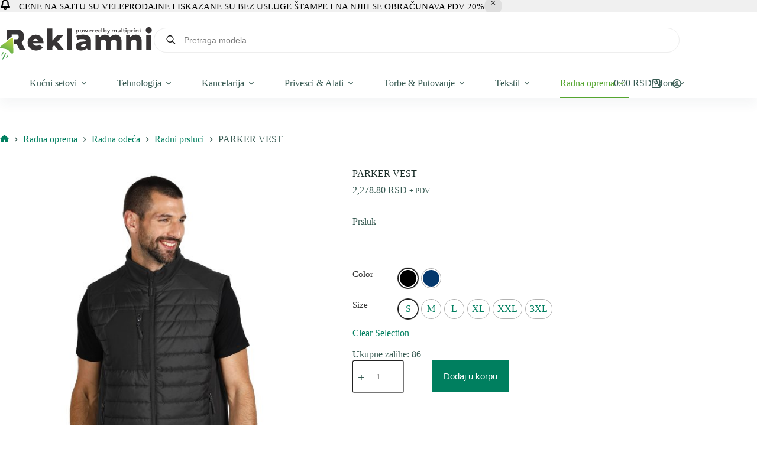

--- FILE ---
content_type: text/html; charset=UTF-8
request_url: https://reklamni.info/proizvod/parker-vest-prsluk/
body_size: 262549
content:
<!doctype html>
<html lang="sr-RS">
<head>
	
	<meta charset="UTF-8">
	<meta name="viewport" content="width=device-width, initial-scale=1, maximum-scale=5, viewport-fit=cover">
	<link rel="profile" href="https://gmpg.org/xfn/11">

	<meta name='robots' content='index, follow, max-image-preview:large, max-snippet:-1, max-video-preview:-1' />
<link rel="prefetch" href="https://reklamni.info/wp-content/plugins/woo-min-max-quantity-step-control-single/assets/js/custom.js">
<link rel="prefetch" href="https://reklamni.info/wp-content/plugins/woo-min-max-quantity-step-control-single/assets/css/wcmmq-front.css">
<script>window._wca = window._wca || [];</script>

	<!-- This site is optimized with the Yoast SEO plugin v26.8 - https://yoast.com/product/yoast-seo-wordpress/ -->
	<title>PARKER VEST - Reklamni materijal</title>
	<link rel="canonical" href="https://reklamni.info/proizvod/parker-vest-prsluk/" />
	<meta property="og:locale" content="sr_RS" />
	<meta property="og:type" content="article" />
	<meta property="og:title" content="PARKER VEST - Reklamni materijal" />
	<meta property="og:description" content="Prsluk" />
	<meta property="og:url" content="https://reklamni.info/proizvod/parker-vest-prsluk/" />
	<meta property="og:site_name" content="Reklamni materijal" />
	<meta property="article:publisher" content="https://www.facebook.com/multiprintns" />
	<meta property="og:image" content="https://reklamni.info/wp-content/uploads/2023/08/57077_000.jpg" />
	<meta property="og:image:width" content="1080" />
	<meta property="og:image:height" content="1080" />
	<meta property="og:image:type" content="image/jpeg" />
	<meta name="twitter:card" content="summary_large_image" />
	<script type="application/ld+json" class="yoast-schema-graph">{"@context":"https://schema.org","@graph":[{"@type":"WebPage","@id":"https://reklamni.info/proizvod/parker-vest-prsluk/","url":"https://reklamni.info/proizvod/parker-vest-prsluk/","name":"PARKER VEST - Reklamni materijal","isPartOf":{"@id":"https://reklamni.info/#website"},"primaryImageOfPage":{"@id":"https://reklamni.info/proizvod/parker-vest-prsluk/#primaryimage"},"image":{"@id":"https://reklamni.info/proizvod/parker-vest-prsluk/#primaryimage"},"thumbnailUrl":"https://reklamni.info/wp-content/uploads/2023/08/57077_000.jpg","datePublished":"2023-04-07T00:00:00+00:00","breadcrumb":{"@id":"https://reklamni.info/proizvod/parker-vest-prsluk/#breadcrumb"},"inLanguage":"sr-RS","potentialAction":[{"@type":"ReadAction","target":["https://reklamni.info/proizvod/parker-vest-prsluk/"]}]},{"@type":"ImageObject","inLanguage":"sr-RS","@id":"https://reklamni.info/proizvod/parker-vest-prsluk/#primaryimage","url":"https://reklamni.info/wp-content/uploads/2023/08/57077_000.jpg","contentUrl":"https://reklamni.info/wp-content/uploads/2023/08/57077_000.jpg","width":1080,"height":1080},{"@type":"BreadcrumbList","@id":"https://reklamni.info/proizvod/parker-vest-prsluk/#breadcrumb","itemListElement":[{"@type":"ListItem","position":1,"name":"Home","item":"https://reklamni.info/"},{"@type":"ListItem","position":2,"name":"Prodavnica","item":"https://reklamni.info/prodavnica/"},{"@type":"ListItem","position":3,"name":"PARKER VEST"}]},{"@type":"WebSite","@id":"https://reklamni.info/#website","url":"https://reklamni.info/","name":"Reklamni materijal","description":"Štampa reklamnog materijala, digitalna štampa, UV štampa, Laserska gravura. Štampa korporativnih poklona, majice za firme, duksevi sa štampom, radna odela","publisher":{"@id":"https://reklamni.info/#organization"},"alternateName":"MultiPrint Stamparija","potentialAction":[{"@type":"SearchAction","target":{"@type":"EntryPoint","urlTemplate":"https://reklamni.info/?s={search_term_string}"},"query-input":{"@type":"PropertyValueSpecification","valueRequired":true,"valueName":"search_term_string"}}],"inLanguage":"sr-RS"},{"@type":"Organization","@id":"https://reklamni.info/#organization","name":"MultiPrint stamparija","url":"https://reklamni.info/","logo":{"@type":"ImageObject","inLanguage":"sr-RS","@id":"https://reklamni.info/#/schema/logo/image/","url":"https://reklamni.info/wp-content/uploads/2024/12/reklamni-logo-new.svg","contentUrl":"https://reklamni.info/wp-content/uploads/2024/12/reklamni-logo-new.svg","width":5443,"height":1164,"caption":"MultiPrint stamparija"},"image":{"@id":"https://reklamni.info/#/schema/logo/image/"},"sameAs":["https://www.facebook.com/multiprintns","https://www.instagram.com/multi.print/"]}]}</script>
	<!-- / Yoast SEO plugin. -->


<link rel='dns-prefetch' href='//stats.wp.com' />
<link rel="alternate" type="application/rss+xml" title="Reklamni materijal &raquo; dovod" href="https://reklamni.info/feed/" />
<link rel="alternate" type="application/rss+xml" title="Reklamni materijal &raquo; dovod komentara" href="https://reklamni.info/comments/feed/" />
<link rel="alternate" title="oEmbed (JSON)" type="application/json+oembed" href="https://reklamni.info/wp-json/oembed/1.0/embed?url=https%3A%2F%2Freklamni.info%2Fproizvod%2Fparker-vest-prsluk%2F" />
<link rel="alternate" title="oEmbed (XML)" type="text/xml+oembed" href="https://reklamni.info/wp-json/oembed/1.0/embed?url=https%3A%2F%2Freklamni.info%2Fproizvod%2Fparker-vest-prsluk%2F&#038;format=xml" />
<style id='wp-img-auto-sizes-contain-inline-css'>
img:is([sizes=auto i],[sizes^="auto," i]){contain-intrinsic-size:3000px 1500px}
/*# sourceURL=wp-img-auto-sizes-contain-inline-css */
</style>
<link rel='stylesheet' id='wdp_cart-summary-css' href='https://reklamni.info/wp-content/plugins/advanced-dynamic-pricing-for-woocommerce/BaseVersion/assets/css/cart-summary.css?ver=4.10.5' media='all' />
<link rel='stylesheet' id='blocksy-dynamic-global-css' href='https://reklamni.info/wp-content/uploads/blocksy/css/global.css?ver=18505' media='all' />
<link rel='stylesheet' id='wp-block-library-css' href='https://reklamni.info/wp-includes/css/dist/block-library/style.min.css?ver=6.9' media='all' />
<link rel='stylesheet' id='mediaelement-css' href='https://reklamni.info/wp-includes/js/mediaelement/mediaelementplayer-legacy.min.css?ver=4.2.17' media='all' />
<link rel='stylesheet' id='wp-mediaelement-css' href='https://reklamni.info/wp-includes/js/mediaelement/wp-mediaelement.min.css?ver=6.9' media='all' />
<style id='jetpack-sharing-buttons-style-inline-css'>
.jetpack-sharing-buttons__services-list{display:flex;flex-direction:row;flex-wrap:wrap;gap:0;list-style-type:none;margin:5px;padding:0}.jetpack-sharing-buttons__services-list.has-small-icon-size{font-size:12px}.jetpack-sharing-buttons__services-list.has-normal-icon-size{font-size:16px}.jetpack-sharing-buttons__services-list.has-large-icon-size{font-size:24px}.jetpack-sharing-buttons__services-list.has-huge-icon-size{font-size:36px}@media print{.jetpack-sharing-buttons__services-list{display:none!important}}.editor-styles-wrapper .wp-block-jetpack-sharing-buttons{gap:0;padding-inline-start:0}ul.jetpack-sharing-buttons__services-list.has-background{padding:1.25em 2.375em}
/*# sourceURL=https://reklamni.info/wp-content/plugins/jetpack/_inc/blocks/sharing-buttons/view.css */
</style>
<style id='global-styles-inline-css'>
:root{--wp--preset--aspect-ratio--square: 1;--wp--preset--aspect-ratio--4-3: 4/3;--wp--preset--aspect-ratio--3-4: 3/4;--wp--preset--aspect-ratio--3-2: 3/2;--wp--preset--aspect-ratio--2-3: 2/3;--wp--preset--aspect-ratio--16-9: 16/9;--wp--preset--aspect-ratio--9-16: 9/16;--wp--preset--color--black: #000000;--wp--preset--color--cyan-bluish-gray: #abb8c3;--wp--preset--color--white: #ffffff;--wp--preset--color--pale-pink: #f78da7;--wp--preset--color--vivid-red: #cf2e2e;--wp--preset--color--luminous-vivid-orange: #ff6900;--wp--preset--color--luminous-vivid-amber: #fcb900;--wp--preset--color--light-green-cyan: #7bdcb5;--wp--preset--color--vivid-green-cyan: #00d084;--wp--preset--color--pale-cyan-blue: #8ed1fc;--wp--preset--color--vivid-cyan-blue: #0693e3;--wp--preset--color--vivid-purple: #9b51e0;--wp--preset--color--palette-color-1: var(--theme-palette-color-1, #007f5f);--wp--preset--color--palette-color-2: var(--theme-palette-color-2, #55a630);--wp--preset--color--palette-color-3: var(--theme-palette-color-3, #365951);--wp--preset--color--palette-color-4: var(--theme-palette-color-4, #192c27);--wp--preset--color--palette-color-5: var(--theme-palette-color-5, #E6F0EE);--wp--preset--color--palette-color-6: var(--theme-palette-color-6, #F2F7F6);--wp--preset--color--palette-color-7: var(--theme-palette-color-7, #FBFCFC);--wp--preset--color--palette-color-8: var(--theme-palette-color-8, #ffffff);--wp--preset--gradient--vivid-cyan-blue-to-vivid-purple: linear-gradient(135deg,rgb(6,147,227) 0%,rgb(155,81,224) 100%);--wp--preset--gradient--light-green-cyan-to-vivid-green-cyan: linear-gradient(135deg,rgb(122,220,180) 0%,rgb(0,208,130) 100%);--wp--preset--gradient--luminous-vivid-amber-to-luminous-vivid-orange: linear-gradient(135deg,rgb(252,185,0) 0%,rgb(255,105,0) 100%);--wp--preset--gradient--luminous-vivid-orange-to-vivid-red: linear-gradient(135deg,rgb(255,105,0) 0%,rgb(207,46,46) 100%);--wp--preset--gradient--very-light-gray-to-cyan-bluish-gray: linear-gradient(135deg,rgb(238,238,238) 0%,rgb(169,184,195) 100%);--wp--preset--gradient--cool-to-warm-spectrum: linear-gradient(135deg,rgb(74,234,220) 0%,rgb(151,120,209) 20%,rgb(207,42,186) 40%,rgb(238,44,130) 60%,rgb(251,105,98) 80%,rgb(254,248,76) 100%);--wp--preset--gradient--blush-light-purple: linear-gradient(135deg,rgb(255,206,236) 0%,rgb(152,150,240) 100%);--wp--preset--gradient--blush-bordeaux: linear-gradient(135deg,rgb(254,205,165) 0%,rgb(254,45,45) 50%,rgb(107,0,62) 100%);--wp--preset--gradient--luminous-dusk: linear-gradient(135deg,rgb(255,203,112) 0%,rgb(199,81,192) 50%,rgb(65,88,208) 100%);--wp--preset--gradient--pale-ocean: linear-gradient(135deg,rgb(255,245,203) 0%,rgb(182,227,212) 50%,rgb(51,167,181) 100%);--wp--preset--gradient--electric-grass: linear-gradient(135deg,rgb(202,248,128) 0%,rgb(113,206,126) 100%);--wp--preset--gradient--midnight: linear-gradient(135deg,rgb(2,3,129) 0%,rgb(40,116,252) 100%);--wp--preset--gradient--juicy-peach: linear-gradient(to right, #ffecd2 0%, #fcb69f 100%);--wp--preset--gradient--young-passion: linear-gradient(to right, #ff8177 0%, #ff867a 0%, #ff8c7f 21%, #f99185 52%, #cf556c 78%, #b12a5b 100%);--wp--preset--gradient--true-sunset: linear-gradient(to right, #fa709a 0%, #fee140 100%);--wp--preset--gradient--morpheus-den: linear-gradient(to top, #30cfd0 0%, #330867 100%);--wp--preset--gradient--plum-plate: linear-gradient(135deg, #667eea 0%, #764ba2 100%);--wp--preset--gradient--aqua-splash: linear-gradient(15deg, #13547a 0%, #80d0c7 100%);--wp--preset--gradient--love-kiss: linear-gradient(to top, #ff0844 0%, #ffb199 100%);--wp--preset--gradient--new-retrowave: linear-gradient(to top, #3b41c5 0%, #a981bb 49%, #ffc8a9 100%);--wp--preset--gradient--plum-bath: linear-gradient(to top, #cc208e 0%, #6713d2 100%);--wp--preset--gradient--high-flight: linear-gradient(to right, #0acffe 0%, #495aff 100%);--wp--preset--gradient--teen-party: linear-gradient(-225deg, #FF057C 0%, #8D0B93 50%, #321575 100%);--wp--preset--gradient--fabled-sunset: linear-gradient(-225deg, #231557 0%, #44107A 29%, #FF1361 67%, #FFF800 100%);--wp--preset--gradient--arielle-smile: radial-gradient(circle 248px at center, #16d9e3 0%, #30c7ec 47%, #46aef7 100%);--wp--preset--gradient--itmeo-branding: linear-gradient(180deg, #2af598 0%, #009efd 100%);--wp--preset--gradient--deep-blue: linear-gradient(to right, #6a11cb 0%, #2575fc 100%);--wp--preset--gradient--strong-bliss: linear-gradient(to right, #f78ca0 0%, #f9748f 19%, #fd868c 60%, #fe9a8b 100%);--wp--preset--gradient--sweet-period: linear-gradient(to top, #3f51b1 0%, #5a55ae 13%, #7b5fac 25%, #8f6aae 38%, #a86aa4 50%, #cc6b8e 62%, #f18271 75%, #f3a469 87%, #f7c978 100%);--wp--preset--gradient--purple-division: linear-gradient(to top, #7028e4 0%, #e5b2ca 100%);--wp--preset--gradient--cold-evening: linear-gradient(to top, #0c3483 0%, #a2b6df 100%, #6b8cce 100%, #a2b6df 100%);--wp--preset--gradient--mountain-rock: linear-gradient(to right, #868f96 0%, #596164 100%);--wp--preset--gradient--desert-hump: linear-gradient(to top, #c79081 0%, #dfa579 100%);--wp--preset--gradient--ethernal-constance: linear-gradient(to top, #09203f 0%, #537895 100%);--wp--preset--gradient--happy-memories: linear-gradient(-60deg, #ff5858 0%, #f09819 100%);--wp--preset--gradient--grown-early: linear-gradient(to top, #0ba360 0%, #3cba92 100%);--wp--preset--gradient--morning-salad: linear-gradient(-225deg, #B7F8DB 0%, #50A7C2 100%);--wp--preset--gradient--night-call: linear-gradient(-225deg, #AC32E4 0%, #7918F2 48%, #4801FF 100%);--wp--preset--gradient--mind-crawl: linear-gradient(-225deg, #473B7B 0%, #3584A7 51%, #30D2BE 100%);--wp--preset--gradient--angel-care: linear-gradient(-225deg, #FFE29F 0%, #FFA99F 48%, #FF719A 100%);--wp--preset--gradient--juicy-cake: linear-gradient(to top, #e14fad 0%, #f9d423 100%);--wp--preset--gradient--rich-metal: linear-gradient(to right, #d7d2cc 0%, #304352 100%);--wp--preset--gradient--mole-hall: linear-gradient(-20deg, #616161 0%, #9bc5c3 100%);--wp--preset--gradient--cloudy-knoxville: linear-gradient(120deg, #fdfbfb 0%, #ebedee 100%);--wp--preset--gradient--soft-grass: linear-gradient(to top, #c1dfc4 0%, #deecdd 100%);--wp--preset--gradient--saint-petersburg: linear-gradient(135deg, #f5f7fa 0%, #c3cfe2 100%);--wp--preset--gradient--everlasting-sky: linear-gradient(135deg, #fdfcfb 0%, #e2d1c3 100%);--wp--preset--gradient--kind-steel: linear-gradient(-20deg, #e9defa 0%, #fbfcdb 100%);--wp--preset--gradient--over-sun: linear-gradient(60deg, #abecd6 0%, #fbed96 100%);--wp--preset--gradient--premium-white: linear-gradient(to top, #d5d4d0 0%, #d5d4d0 1%, #eeeeec 31%, #efeeec 75%, #e9e9e7 100%);--wp--preset--gradient--clean-mirror: linear-gradient(45deg, #93a5cf 0%, #e4efe9 100%);--wp--preset--gradient--wild-apple: linear-gradient(to top, #d299c2 0%, #fef9d7 100%);--wp--preset--gradient--snow-again: linear-gradient(to top, #e6e9f0 0%, #eef1f5 100%);--wp--preset--gradient--confident-cloud: linear-gradient(to top, #dad4ec 0%, #dad4ec 1%, #f3e7e9 100%);--wp--preset--gradient--glass-water: linear-gradient(to top, #dfe9f3 0%, white 100%);--wp--preset--gradient--perfect-white: linear-gradient(-225deg, #E3FDF5 0%, #FFE6FA 100%);--wp--preset--font-size--small: 13px;--wp--preset--font-size--medium: 20px;--wp--preset--font-size--large: clamp(22px, 1.375rem + ((1vw - 3.2px) * 0.625), 30px);--wp--preset--font-size--x-large: clamp(30px, 1.875rem + ((1vw - 3.2px) * 1.563), 50px);--wp--preset--font-size--xx-large: clamp(45px, 2.813rem + ((1vw - 3.2px) * 2.734), 80px);--wp--preset--spacing--20: 0.44rem;--wp--preset--spacing--30: 0.67rem;--wp--preset--spacing--40: 1rem;--wp--preset--spacing--50: 1.5rem;--wp--preset--spacing--60: 2.25rem;--wp--preset--spacing--70: 3.38rem;--wp--preset--spacing--80: 5.06rem;--wp--preset--shadow--natural: 6px 6px 9px rgba(0, 0, 0, 0.2);--wp--preset--shadow--deep: 12px 12px 50px rgba(0, 0, 0, 0.4);--wp--preset--shadow--sharp: 6px 6px 0px rgba(0, 0, 0, 0.2);--wp--preset--shadow--outlined: 6px 6px 0px -3px rgb(255, 255, 255), 6px 6px rgb(0, 0, 0);--wp--preset--shadow--crisp: 6px 6px 0px rgb(0, 0, 0);}:root { --wp--style--global--content-size: var(--theme-block-max-width);--wp--style--global--wide-size: var(--theme-block-wide-max-width); }:where(body) { margin: 0; }.wp-site-blocks > .alignleft { float: left; margin-right: 2em; }.wp-site-blocks > .alignright { float: right; margin-left: 2em; }.wp-site-blocks > .aligncenter { justify-content: center; margin-left: auto; margin-right: auto; }:where(.wp-site-blocks) > * { margin-block-start: var(--theme-content-spacing); margin-block-end: 0; }:where(.wp-site-blocks) > :first-child { margin-block-start: 0; }:where(.wp-site-blocks) > :last-child { margin-block-end: 0; }:root { --wp--style--block-gap: var(--theme-content-spacing); }:root :where(.is-layout-flow) > :first-child{margin-block-start: 0;}:root :where(.is-layout-flow) > :last-child{margin-block-end: 0;}:root :where(.is-layout-flow) > *{margin-block-start: var(--theme-content-spacing);margin-block-end: 0;}:root :where(.is-layout-constrained) > :first-child{margin-block-start: 0;}:root :where(.is-layout-constrained) > :last-child{margin-block-end: 0;}:root :where(.is-layout-constrained) > *{margin-block-start: var(--theme-content-spacing);margin-block-end: 0;}:root :where(.is-layout-flex){gap: var(--theme-content-spacing);}:root :where(.is-layout-grid){gap: var(--theme-content-spacing);}.is-layout-flow > .alignleft{float: left;margin-inline-start: 0;margin-inline-end: 2em;}.is-layout-flow > .alignright{float: right;margin-inline-start: 2em;margin-inline-end: 0;}.is-layout-flow > .aligncenter{margin-left: auto !important;margin-right: auto !important;}.is-layout-constrained > .alignleft{float: left;margin-inline-start: 0;margin-inline-end: 2em;}.is-layout-constrained > .alignright{float: right;margin-inline-start: 2em;margin-inline-end: 0;}.is-layout-constrained > .aligncenter{margin-left: auto !important;margin-right: auto !important;}.is-layout-constrained > :where(:not(.alignleft):not(.alignright):not(.alignfull)){max-width: var(--wp--style--global--content-size);margin-left: auto !important;margin-right: auto !important;}.is-layout-constrained > .alignwide{max-width: var(--wp--style--global--wide-size);}body .is-layout-flex{display: flex;}.is-layout-flex{flex-wrap: wrap;align-items: center;}.is-layout-flex > :is(*, div){margin: 0;}body .is-layout-grid{display: grid;}.is-layout-grid > :is(*, div){margin: 0;}body{padding-top: 0px;padding-right: 0px;padding-bottom: 0px;padding-left: 0px;}:root :where(.wp-element-button, .wp-block-button__link){font-style: inherit;font-weight: inherit;letter-spacing: inherit;text-transform: inherit;}.has-black-color{color: var(--wp--preset--color--black) !important;}.has-cyan-bluish-gray-color{color: var(--wp--preset--color--cyan-bluish-gray) !important;}.has-white-color{color: var(--wp--preset--color--white) !important;}.has-pale-pink-color{color: var(--wp--preset--color--pale-pink) !important;}.has-vivid-red-color{color: var(--wp--preset--color--vivid-red) !important;}.has-luminous-vivid-orange-color{color: var(--wp--preset--color--luminous-vivid-orange) !important;}.has-luminous-vivid-amber-color{color: var(--wp--preset--color--luminous-vivid-amber) !important;}.has-light-green-cyan-color{color: var(--wp--preset--color--light-green-cyan) !important;}.has-vivid-green-cyan-color{color: var(--wp--preset--color--vivid-green-cyan) !important;}.has-pale-cyan-blue-color{color: var(--wp--preset--color--pale-cyan-blue) !important;}.has-vivid-cyan-blue-color{color: var(--wp--preset--color--vivid-cyan-blue) !important;}.has-vivid-purple-color{color: var(--wp--preset--color--vivid-purple) !important;}.has-palette-color-1-color{color: var(--wp--preset--color--palette-color-1) !important;}.has-palette-color-2-color{color: var(--wp--preset--color--palette-color-2) !important;}.has-palette-color-3-color{color: var(--wp--preset--color--palette-color-3) !important;}.has-palette-color-4-color{color: var(--wp--preset--color--palette-color-4) !important;}.has-palette-color-5-color{color: var(--wp--preset--color--palette-color-5) !important;}.has-palette-color-6-color{color: var(--wp--preset--color--palette-color-6) !important;}.has-palette-color-7-color{color: var(--wp--preset--color--palette-color-7) !important;}.has-palette-color-8-color{color: var(--wp--preset--color--palette-color-8) !important;}.has-black-background-color{background-color: var(--wp--preset--color--black) !important;}.has-cyan-bluish-gray-background-color{background-color: var(--wp--preset--color--cyan-bluish-gray) !important;}.has-white-background-color{background-color: var(--wp--preset--color--white) !important;}.has-pale-pink-background-color{background-color: var(--wp--preset--color--pale-pink) !important;}.has-vivid-red-background-color{background-color: var(--wp--preset--color--vivid-red) !important;}.has-luminous-vivid-orange-background-color{background-color: var(--wp--preset--color--luminous-vivid-orange) !important;}.has-luminous-vivid-amber-background-color{background-color: var(--wp--preset--color--luminous-vivid-amber) !important;}.has-light-green-cyan-background-color{background-color: var(--wp--preset--color--light-green-cyan) !important;}.has-vivid-green-cyan-background-color{background-color: var(--wp--preset--color--vivid-green-cyan) !important;}.has-pale-cyan-blue-background-color{background-color: var(--wp--preset--color--pale-cyan-blue) !important;}.has-vivid-cyan-blue-background-color{background-color: var(--wp--preset--color--vivid-cyan-blue) !important;}.has-vivid-purple-background-color{background-color: var(--wp--preset--color--vivid-purple) !important;}.has-palette-color-1-background-color{background-color: var(--wp--preset--color--palette-color-1) !important;}.has-palette-color-2-background-color{background-color: var(--wp--preset--color--palette-color-2) !important;}.has-palette-color-3-background-color{background-color: var(--wp--preset--color--palette-color-3) !important;}.has-palette-color-4-background-color{background-color: var(--wp--preset--color--palette-color-4) !important;}.has-palette-color-5-background-color{background-color: var(--wp--preset--color--palette-color-5) !important;}.has-palette-color-6-background-color{background-color: var(--wp--preset--color--palette-color-6) !important;}.has-palette-color-7-background-color{background-color: var(--wp--preset--color--palette-color-7) !important;}.has-palette-color-8-background-color{background-color: var(--wp--preset--color--palette-color-8) !important;}.has-black-border-color{border-color: var(--wp--preset--color--black) !important;}.has-cyan-bluish-gray-border-color{border-color: var(--wp--preset--color--cyan-bluish-gray) !important;}.has-white-border-color{border-color: var(--wp--preset--color--white) !important;}.has-pale-pink-border-color{border-color: var(--wp--preset--color--pale-pink) !important;}.has-vivid-red-border-color{border-color: var(--wp--preset--color--vivid-red) !important;}.has-luminous-vivid-orange-border-color{border-color: var(--wp--preset--color--luminous-vivid-orange) !important;}.has-luminous-vivid-amber-border-color{border-color: var(--wp--preset--color--luminous-vivid-amber) !important;}.has-light-green-cyan-border-color{border-color: var(--wp--preset--color--light-green-cyan) !important;}.has-vivid-green-cyan-border-color{border-color: var(--wp--preset--color--vivid-green-cyan) !important;}.has-pale-cyan-blue-border-color{border-color: var(--wp--preset--color--pale-cyan-blue) !important;}.has-vivid-cyan-blue-border-color{border-color: var(--wp--preset--color--vivid-cyan-blue) !important;}.has-vivid-purple-border-color{border-color: var(--wp--preset--color--vivid-purple) !important;}.has-palette-color-1-border-color{border-color: var(--wp--preset--color--palette-color-1) !important;}.has-palette-color-2-border-color{border-color: var(--wp--preset--color--palette-color-2) !important;}.has-palette-color-3-border-color{border-color: var(--wp--preset--color--palette-color-3) !important;}.has-palette-color-4-border-color{border-color: var(--wp--preset--color--palette-color-4) !important;}.has-palette-color-5-border-color{border-color: var(--wp--preset--color--palette-color-5) !important;}.has-palette-color-6-border-color{border-color: var(--wp--preset--color--palette-color-6) !important;}.has-palette-color-7-border-color{border-color: var(--wp--preset--color--palette-color-7) !important;}.has-palette-color-8-border-color{border-color: var(--wp--preset--color--palette-color-8) !important;}.has-vivid-cyan-blue-to-vivid-purple-gradient-background{background: var(--wp--preset--gradient--vivid-cyan-blue-to-vivid-purple) !important;}.has-light-green-cyan-to-vivid-green-cyan-gradient-background{background: var(--wp--preset--gradient--light-green-cyan-to-vivid-green-cyan) !important;}.has-luminous-vivid-amber-to-luminous-vivid-orange-gradient-background{background: var(--wp--preset--gradient--luminous-vivid-amber-to-luminous-vivid-orange) !important;}.has-luminous-vivid-orange-to-vivid-red-gradient-background{background: var(--wp--preset--gradient--luminous-vivid-orange-to-vivid-red) !important;}.has-very-light-gray-to-cyan-bluish-gray-gradient-background{background: var(--wp--preset--gradient--very-light-gray-to-cyan-bluish-gray) !important;}.has-cool-to-warm-spectrum-gradient-background{background: var(--wp--preset--gradient--cool-to-warm-spectrum) !important;}.has-blush-light-purple-gradient-background{background: var(--wp--preset--gradient--blush-light-purple) !important;}.has-blush-bordeaux-gradient-background{background: var(--wp--preset--gradient--blush-bordeaux) !important;}.has-luminous-dusk-gradient-background{background: var(--wp--preset--gradient--luminous-dusk) !important;}.has-pale-ocean-gradient-background{background: var(--wp--preset--gradient--pale-ocean) !important;}.has-electric-grass-gradient-background{background: var(--wp--preset--gradient--electric-grass) !important;}.has-midnight-gradient-background{background: var(--wp--preset--gradient--midnight) !important;}.has-juicy-peach-gradient-background{background: var(--wp--preset--gradient--juicy-peach) !important;}.has-young-passion-gradient-background{background: var(--wp--preset--gradient--young-passion) !important;}.has-true-sunset-gradient-background{background: var(--wp--preset--gradient--true-sunset) !important;}.has-morpheus-den-gradient-background{background: var(--wp--preset--gradient--morpheus-den) !important;}.has-plum-plate-gradient-background{background: var(--wp--preset--gradient--plum-plate) !important;}.has-aqua-splash-gradient-background{background: var(--wp--preset--gradient--aqua-splash) !important;}.has-love-kiss-gradient-background{background: var(--wp--preset--gradient--love-kiss) !important;}.has-new-retrowave-gradient-background{background: var(--wp--preset--gradient--new-retrowave) !important;}.has-plum-bath-gradient-background{background: var(--wp--preset--gradient--plum-bath) !important;}.has-high-flight-gradient-background{background: var(--wp--preset--gradient--high-flight) !important;}.has-teen-party-gradient-background{background: var(--wp--preset--gradient--teen-party) !important;}.has-fabled-sunset-gradient-background{background: var(--wp--preset--gradient--fabled-sunset) !important;}.has-arielle-smile-gradient-background{background: var(--wp--preset--gradient--arielle-smile) !important;}.has-itmeo-branding-gradient-background{background: var(--wp--preset--gradient--itmeo-branding) !important;}.has-deep-blue-gradient-background{background: var(--wp--preset--gradient--deep-blue) !important;}.has-strong-bliss-gradient-background{background: var(--wp--preset--gradient--strong-bliss) !important;}.has-sweet-period-gradient-background{background: var(--wp--preset--gradient--sweet-period) !important;}.has-purple-division-gradient-background{background: var(--wp--preset--gradient--purple-division) !important;}.has-cold-evening-gradient-background{background: var(--wp--preset--gradient--cold-evening) !important;}.has-mountain-rock-gradient-background{background: var(--wp--preset--gradient--mountain-rock) !important;}.has-desert-hump-gradient-background{background: var(--wp--preset--gradient--desert-hump) !important;}.has-ethernal-constance-gradient-background{background: var(--wp--preset--gradient--ethernal-constance) !important;}.has-happy-memories-gradient-background{background: var(--wp--preset--gradient--happy-memories) !important;}.has-grown-early-gradient-background{background: var(--wp--preset--gradient--grown-early) !important;}.has-morning-salad-gradient-background{background: var(--wp--preset--gradient--morning-salad) !important;}.has-night-call-gradient-background{background: var(--wp--preset--gradient--night-call) !important;}.has-mind-crawl-gradient-background{background: var(--wp--preset--gradient--mind-crawl) !important;}.has-angel-care-gradient-background{background: var(--wp--preset--gradient--angel-care) !important;}.has-juicy-cake-gradient-background{background: var(--wp--preset--gradient--juicy-cake) !important;}.has-rich-metal-gradient-background{background: var(--wp--preset--gradient--rich-metal) !important;}.has-mole-hall-gradient-background{background: var(--wp--preset--gradient--mole-hall) !important;}.has-cloudy-knoxville-gradient-background{background: var(--wp--preset--gradient--cloudy-knoxville) !important;}.has-soft-grass-gradient-background{background: var(--wp--preset--gradient--soft-grass) !important;}.has-saint-petersburg-gradient-background{background: var(--wp--preset--gradient--saint-petersburg) !important;}.has-everlasting-sky-gradient-background{background: var(--wp--preset--gradient--everlasting-sky) !important;}.has-kind-steel-gradient-background{background: var(--wp--preset--gradient--kind-steel) !important;}.has-over-sun-gradient-background{background: var(--wp--preset--gradient--over-sun) !important;}.has-premium-white-gradient-background{background: var(--wp--preset--gradient--premium-white) !important;}.has-clean-mirror-gradient-background{background: var(--wp--preset--gradient--clean-mirror) !important;}.has-wild-apple-gradient-background{background: var(--wp--preset--gradient--wild-apple) !important;}.has-snow-again-gradient-background{background: var(--wp--preset--gradient--snow-again) !important;}.has-confident-cloud-gradient-background{background: var(--wp--preset--gradient--confident-cloud) !important;}.has-glass-water-gradient-background{background: var(--wp--preset--gradient--glass-water) !important;}.has-perfect-white-gradient-background{background: var(--wp--preset--gradient--perfect-white) !important;}.has-small-font-size{font-size: var(--wp--preset--font-size--small) !important;}.has-medium-font-size{font-size: var(--wp--preset--font-size--medium) !important;}.has-large-font-size{font-size: var(--wp--preset--font-size--large) !important;}.has-x-large-font-size{font-size: var(--wp--preset--font-size--x-large) !important;}.has-xx-large-font-size{font-size: var(--wp--preset--font-size--xx-large) !important;}
:root :where(.wp-block-pullquote){font-size: clamp(0.984em, 0.984rem + ((1vw - 0.2em) * 0.645), 1.5em);line-height: 1.6;}
/*# sourceURL=global-styles-inline-css */
</style>
<link rel='stylesheet' id='dg2-styles-css' href='https://reklamni.info/wp-content/plugins/dg2_woo_integracija/front/assets/css/styles.css?ver=1.0.0' media='all' />
<link rel='stylesheet' id='menu-image-css' href='https://reklamni.info/wp-content/plugins/menu-image/includes/css/menu-image.css?ver=3.13' media='all' />
<link rel='stylesheet' id='dashicons-css' href='https://reklamni.info/wp-includes/css/dashicons.min.css?ver=6.9' media='all' />
<link rel='stylesheet' id='wpbm-tooltipster-css' href='https://reklamni.info/wp-content/plugins/woocommerce-product-badge-manager/public/css/tooltipster.css?ver=4.1.4' media='all' />
<link rel='stylesheet' id='wpbm-css' href='https://reklamni.info/wp-content/plugins/woocommerce-product-badge-manager/public/css/wpbm-public.css?ver=4.1.4' media='all' />
<style id='woocommerce-inline-inline-css'>
.woocommerce form .form-row .required { visibility: visible; }
/*# sourceURL=woocommerce-inline-inline-css */
</style>
<link rel='stylesheet' id='dgwt-wcas-style-css' href='https://reklamni.info/wp-content/plugins/ajax-search-for-woocommerce/assets/css/style.min.css?ver=1.32.1' media='all' />
<link rel='stylesheet' id='ct-main-styles-css' href='https://reklamni.info/wp-content/themes/blocksy/static/bundle/main.min.css?ver=2.1.23' media='all' />
<link rel='stylesheet' id='ct-woocommerce-styles-css' href='https://reklamni.info/wp-content/themes/blocksy/static/bundle/woocommerce.min.css?ver=2.1.23' media='all' />
<link rel='stylesheet' id='ct-page-title-styles-css' href='https://reklamni.info/wp-content/themes/blocksy/static/bundle/page-title.min.css?ver=2.1.23' media='all' />
<link rel='stylesheet' id='ct-elementor-styles-css' href='https://reklamni.info/wp-content/themes/blocksy/static/bundle/elementor-frontend.min.css?ver=2.1.23' media='all' />
<link rel='stylesheet' id='ct-elementor-woocommerce-styles-css' href='https://reklamni.info/wp-content/themes/blocksy/static/bundle/elementor-woocommerce-frontend.min.css?ver=2.1.23' media='all' />
<link rel='stylesheet' id='ct-flexy-styles-css' href='https://reklamni.info/wp-content/themes/blocksy/static/bundle/flexy.min.css?ver=2.1.23' media='all' />
<link rel='stylesheet' id='blocksy-companion-header-account-styles-css' href='https://reklamni.info/wp-content/plugins/blocksy-companion/static/bundle/header-account.min.css?ver=2.1.25' media='all' />
<link rel='stylesheet' id='wcmmq-front-style-css' href='https://reklamni.info/wp-content/plugins/woo-min-max-quantity-step-control-single/assets/css/wcmmq-front.css?ver=7.0.4.1.1764778053' media='all' />
<link rel='stylesheet' id='wdp_pricing-table-css' href='https://reklamni.info/wp-content/plugins/advanced-dynamic-pricing-for-woocommerce/BaseVersion/assets/css/pricing-table.css?ver=4.10.5' media='all' />
<link rel='stylesheet' id='wdp_deals-table-css' href='https://reklamni.info/wp-content/plugins/advanced-dynamic-pricing-for-woocommerce/BaseVersion/assets/css/deals-table.css?ver=4.10.5' media='all' />
<script src="https://reklamni.info/wp-includes/js/jquery/jquery.min.js?ver=3.7.1" id="jquery-core-js"></script>
<script src="https://reklamni.info/wp-includes/js/jquery/jquery-migrate.min.js?ver=3.4.1" id="jquery-migrate-js"></script>
<script src="https://reklamni.info/wp-content/plugins/woocommerce-product-badge-manager/public/js/jquery.tooltipster.min.js?ver=4.1.4" id="wpbm-tooltipster-js"></script>
<script src="https://reklamni.info/wp-content/plugins/woocommerce-product-badge-manager/public/js/wpbm-public.js?ver=4.1.4" id="wpbm-js"></script>
<script src="https://reklamni.info/wp-content/plugins/woocommerce/assets/js/jquery-blockui/jquery.blockUI.min.js?ver=2.7.0-wc.10.4.3" id="wc-jquery-blockui-js" defer data-wp-strategy="defer"></script>
<script id="wc-add-to-cart-js-extra">
var wc_add_to_cart_params = {"ajax_url":"/wp-admin/admin-ajax.php","wc_ajax_url":"/?wc-ajax=%%endpoint%%&elementor_page_id=12028","i18n_view_cart":"Pregled korpe","cart_url":"https://reklamni.info/korpa/","is_cart":"","cart_redirect_after_add":"no"};
//# sourceURL=wc-add-to-cart-js-extra
</script>
<script src="https://reklamni.info/wp-content/plugins/woocommerce/assets/js/frontend/add-to-cart.min.js?ver=10.4.3" id="wc-add-to-cart-js" defer data-wp-strategy="defer"></script>
<script id="wc-single-product-js-extra">
var wc_single_product_params = {"i18n_required_rating_text":"Ocenite","i18n_rating_options":["1 od 5 zvezdica","2 od 5 zvezdica","3 od 5 zvezdica","4 od 5 zvezdica","5 od 5 zvezdica"],"i18n_product_gallery_trigger_text":"Pogledajte galeriju slika preko celog ekrana","review_rating_required":"yes","flexslider":{"rtl":false,"animation":"slide","smoothHeight":true,"directionNav":false,"controlNav":"thumbnails","slideshow":false,"animationSpeed":500,"animationLoop":false,"allowOneSlide":false},"zoom_enabled":"","zoom_options":[],"photoswipe_enabled":"","photoswipe_options":{"shareEl":false,"closeOnScroll":false,"history":false,"hideAnimationDuration":0,"showAnimationDuration":0},"flexslider_enabled":""};
//# sourceURL=wc-single-product-js-extra
</script>
<script src="https://reklamni.info/wp-content/plugins/woocommerce/assets/js/frontend/single-product.min.js?ver=10.4.3" id="wc-single-product-js" defer data-wp-strategy="defer"></script>
<script src="https://reklamni.info/wp-content/plugins/woocommerce/assets/js/js-cookie/js.cookie.min.js?ver=2.1.4-wc.10.4.3" id="wc-js-cookie-js" defer data-wp-strategy="defer"></script>
<script id="woocommerce-js-extra">
var woocommerce_params = {"ajax_url":"/wp-admin/admin-ajax.php","wc_ajax_url":"/?wc-ajax=%%endpoint%%&elementor_page_id=12028","i18n_password_show":"Prika\u017ei lozinku","i18n_password_hide":"Sakrij lozinku"};
//# sourceURL=woocommerce-js-extra
</script>
<script src="https://reklamni.info/wp-content/plugins/woocommerce/assets/js/frontend/woocommerce.min.js?ver=10.4.3" id="woocommerce-js" defer data-wp-strategy="defer"></script>
<script id="wc-cart-fragments-js-extra">
var wc_cart_fragments_params = {"ajax_url":"/wp-admin/admin-ajax.php","wc_ajax_url":"/?wc-ajax=%%endpoint%%&elementor_page_id=12028","cart_hash_key":"wc_cart_hash_7223d6c738f476ab36e0d1c9fb8cd0fd","fragment_name":"wc_fragments_7223d6c738f476ab36e0d1c9fb8cd0fd","request_timeout":"5000"};
//# sourceURL=wc-cart-fragments-js-extra
</script>
<script src="https://reklamni.info/wp-content/plugins/woocommerce/assets/js/frontend/cart-fragments.min.js?ver=10.4.3" id="wc-cart-fragments-js" defer data-wp-strategy="defer"></script>
<script src="https://stats.wp.com/s-202604.js" id="woocommerce-analytics-js" defer data-wp-strategy="defer"></script>
<link rel="https://api.w.org/" href="https://reklamni.info/wp-json/" /><link rel="alternate" title="JSON" type="application/json" href="https://reklamni.info/wp-json/wp/v2/product/12028" /><link rel="EditURI" type="application/rsd+xml" title="RSD" href="https://reklamni.info/xmlrpc.php?rsd" />
<meta name="generator" content="WordPress 6.9" />
<meta name="generator" content="WooCommerce 10.4.3" />
<link rel='shortlink' href='https://reklamni.info/?p=12028' />
<style>
            .spp_badge_container .badge_post_main img{
                width: 50px;
            }
        </style>
        <style type="text/css">
            .cpp_badge_wrapper {top: 10px;right: 10px;text-align: right
            }
        </style><style>
            .cpp_badge_container .badge_post_main img{
                width: 40px !important;
            }
        </style>	<style>img#wpstats{display:none}</style>
		<style type="text/css">
span.wcmmq_prefix {
    float: left;
    padding: 10px;
    margin: 0;
}
</style>
		<style>
			.dgwt-wcas-ico-magnifier,.dgwt-wcas-ico-magnifier-handler{max-width:20px}.dgwt-wcas-search-wrapp{max-width:900px}.dgwt-wcas-suggestions-wrapp,.dgwt-wcas-details-wrapp{background-color:#fcfcfc}		</style>
			<style>
		.dgwt-wcas-ico-magnifier, .dgwt-wcas-ico-magnifier-handler {
			max-width: none;
			fill: var(--theme-icon-color, var(--theme-text-color));
			max-height: var(--theme-icon-size, 15px);
		}

		.dgwt-wcas-ico-magnifier:hover, .dgwt-wcas-ico-magnifier-handler:hover {
			fill: var(--theme-icon-hover-color, var(--theme-palette-color-2));
		}

		.dgwt-wcas-suggestion {
			transition: none;
		}
	</style>
		<noscript><link rel='stylesheet' href='https://reklamni.info/wp-content/themes/blocksy/static/bundle/no-scripts.min.css' type='text/css'></noscript>
	<noscript><style>.woocommerce-product-gallery{ opacity: 1 !important; }</style></noscript>
	<meta name="generator" content="Elementor 3.34.2; features: e_font_icon_svg, additional_custom_breakpoints; settings: css_print_method-external, google_font-enabled, font_display-swap">
        <style type="text/css">
            .wdp_bulk_table_content .wdp_pricing_table_caption { color: #6d6d6d ! important} .wdp_bulk_table_content table thead td { color: #6d6d6d ! important} .wdp_bulk_table_content table thead td { background-color: #efefef ! important} .wdp_bulk_table_content table thead td { higlight_background_color-color: #efefef ! important} .wdp_bulk_table_content table thead td { higlight_text_color: #6d6d6d ! important} .wdp_bulk_table_content table tbody td { color: #6d6d6d ! important} .wdp_bulk_table_content table tbody td { background-color: #ffffff ! important} .wdp_bulk_table_content .wdp_pricing_table_footer { color: #6d6d6d ! important}        </style>
        			<style>
				.e-con.e-parent:nth-of-type(n+4):not(.e-lazyloaded):not(.e-no-lazyload),
				.e-con.e-parent:nth-of-type(n+4):not(.e-lazyloaded):not(.e-no-lazyload) * {
					background-image: none !important;
				}
				@media screen and (max-height: 1024px) {
					.e-con.e-parent:nth-of-type(n+3):not(.e-lazyloaded):not(.e-no-lazyload),
					.e-con.e-parent:nth-of-type(n+3):not(.e-lazyloaded):not(.e-no-lazyload) * {
						background-image: none !important;
					}
				}
				@media screen and (max-height: 640px) {
					.e-con.e-parent:nth-of-type(n+2):not(.e-lazyloaded):not(.e-no-lazyload),
					.e-con.e-parent:nth-of-type(n+2):not(.e-lazyloaded):not(.e-no-lazyload) * {
						background-image: none !important;
					}
				}
			</style>
			<link rel="icon" href="https://reklamni.info/wp-content/uploads/2024/05/cropped-icon-multiprint-32x32.png" sizes="32x32" />
<link rel="icon" href="https://reklamni.info/wp-content/uploads/2024/05/cropped-icon-multiprint-192x192.png" sizes="192x192" />
<link rel="apple-touch-icon" href="https://reklamni.info/wp-content/uploads/2024/05/cropped-icon-multiprint-180x180.png" />
<meta name="msapplication-TileImage" content="https://reklamni.info/wp-content/uploads/2024/05/cropped-icon-multiprint-270x270.png" />
	</head>


<body class="wp-singular product-template-default single single-product postid-12028 wp-custom-logo wp-embed-responsive wp-theme-blocksy theme-blocksy woocommerce woocommerce-page woocommerce-demo-store woocommerce-no-js metaslider-plugin elementor-default elementor-kit-15697 ct-elementor-default-template" data-link="type-2" data-prefix="product" data-header="type-1" data-footer="type-1" itemscope="itemscope" itemtype="https://schema.org/WebPage">

<p role="complementary" aria-label="Obaveštenje prodavnice" class="woocommerce-store-notice demo_store" data-notice-id="d5f77de38f04ae4fb3d8ea24a5725ed1" style="display:none;" data-position="top" />CENE NA SAJTU SU VELEPRODAJNE I ISKAZANE SU BEZ USLUGE ŠTAMPE I NA NJIH SE OBRAČUNAVA PDV 20% <a role="button" href="#" class="woocommerce-store-notice__dismiss-link">Odbaci</a></p><a class="skip-link screen-reader-text" href="#main">Skip to content</a><div class="ct-drawer-canvas" data-location="start"><div id="offcanvas" class="ct-panel ct-header" data-behaviour="right-side" role="dialog" aria-label="Offcanvas modal" inert=""><div class="ct-panel-inner">
		<div class="ct-panel-actions">
			
			<button class="ct-toggle-close" data-type="type-1" aria-label="Close drawer">
				<svg class="ct-icon" width="12" height="12" viewBox="0 0 15 15"><path d="M1 15a1 1 0 01-.71-.29 1 1 0 010-1.41l5.8-5.8-5.8-5.8A1 1 0 011.7.29l5.8 5.8 5.8-5.8a1 1 0 011.41 1.41l-5.8 5.8 5.8 5.8a1 1 0 01-1.41 1.41l-5.8-5.8-5.8 5.8A1 1 0 011 15z"/></svg>
			</button>
		</div>
		<div class="ct-panel-content" data-device="desktop"><div class="ct-panel-content-inner"></div></div><div class="ct-panel-content" data-device="mobile"><div class="ct-panel-content-inner">
<a href="https://reklamni.info/" class="site-logo-container" data-id="offcanvas-logo" rel="home" itemprop="url">
			<img width="5443" height="1164" src="https://reklamni.info/wp-content/uploads/2024/12/reklamni-logo-new-w.svg" class="default-logo" alt="Reklamni materijal" decoding="async" />	</a>


<nav
	class="mobile-menu menu-container has-submenu"
	data-id="mobile-menu" data-interaction="click" data-toggle-type="type-1" data-submenu-dots="yes"	aria-label="Glavni meni">

	<ul id="menu-glavni-meni-1" class=""><li class="menu-item menu-item-type-taxonomy menu-item-object-product_cat menu-item-has-children menu-item-18397"><span class="ct-sub-menu-parent"><a href="https://reklamni.info/kategorija-proizvoda/kucni-setovi/" class="ct-menu-link">Kućni setovi</a><button class="ct-toggle-dropdown-mobile" aria-label="Expand dropdown menu" aria-haspopup="true" aria-expanded="false"><svg class="ct-icon toggle-icon-1" width="15" height="15" viewBox="0 0 15 15" aria-hidden="true"><path d="M3.9,5.1l3.6,3.6l3.6-3.6l1.4,0.7l-5,5l-5-5L3.9,5.1z"/></svg></button></span>
<ul class="sub-menu">
	<li class="menu-item menu-item-type-taxonomy menu-item-object-product_cat menu-item-has-children menu-item-18421"><span class="ct-sub-menu-parent"><a href="https://reklamni.info/kategorija-proizvoda/kucni-setovi/solje/" class="ct-menu-link">Šolje</a><button class="ct-toggle-dropdown-mobile" aria-label="Expand dropdown menu" aria-haspopup="true" aria-expanded="false"><svg class="ct-icon toggle-icon-1" width="15" height="15" viewBox="0 0 15 15" aria-hidden="true"><path d="M3.9,5.1l3.6,3.6l3.6-3.6l1.4,0.7l-5,5l-5-5L3.9,5.1z"/></svg></button></span>
	<ul class="sub-menu">
		<li class="menu-item menu-item-type-taxonomy menu-item-object-product_cat menu-item-18943"><a href="https://reklamni.info/kategorija-proizvoda/kucni-setovi/solje/keramicke-solje/" class="ct-menu-link">Keramičke šolje</a></li>
		<li class="menu-item menu-item-type-taxonomy menu-item-object-product_cat menu-item-18944"><a href="https://reklamni.info/kategorija-proizvoda/kucni-setovi/solje/metalne-solje/" class="ct-menu-link">Metalne šolje</a></li>
		<li class="menu-item menu-item-type-taxonomy menu-item-object-product_cat menu-item-18946"><a href="https://reklamni.info/kategorija-proizvoda/kucni-setovi/solje/staklene-solje/" class="ct-menu-link">Staklene šolje</a></li>
		<li class="menu-item menu-item-type-taxonomy menu-item-object-product_cat menu-item-18945"><a href="https://reklamni.info/kategorija-proizvoda/kucni-setovi/solje/ostale-solje/" class="ct-menu-link">Ostale šolje</a></li>
	</ul>
</li>
	<li class="menu-item menu-item-type-taxonomy menu-item-object-product_cat menu-item-18420"><a href="https://reklamni.info/kategorija-proizvoda/kucni-setovi/boce/" class="ct-menu-link">Boce</a></li>
	<li class="menu-item menu-item-type-taxonomy menu-item-object-product_cat menu-item-18422"><a href="https://reklamni.info/kategorija-proizvoda/kucni-setovi/termosi/" class="ct-menu-link">Termosi</a></li>
	<li class="menu-item menu-item-type-taxonomy menu-item-object-product_cat menu-item-has-children menu-item-18423"><span class="ct-sub-menu-parent"><a href="https://reklamni.info/kategorija-proizvoda/kucni-setovi/kuhinjski-pribor/" class="ct-menu-link">Kuhinjski pribor</a><button class="ct-toggle-dropdown-mobile" aria-label="Expand dropdown menu" aria-haspopup="true" aria-expanded="false"><svg class="ct-icon toggle-icon-1" width="15" height="15" viewBox="0 0 15 15" aria-hidden="true"><path d="M3.9,5.1l3.6,3.6l3.6-3.6l1.4,0.7l-5,5l-5-5L3.9,5.1z"/></svg></button></span>
	<ul class="sub-menu">
		<li class="menu-item menu-item-type-taxonomy menu-item-object-product_cat menu-item-18947"><a href="https://reklamni.info/kategorija-proizvoda/kucni-setovi/kuhinjski-pribor/kuhinjski-setovi/" class="ct-menu-link">Kuhinjski setovi</a></li>
		<li class="menu-item menu-item-type-taxonomy menu-item-object-product_cat menu-item-18948"><a href="https://reklamni.info/kategorija-proizvoda/kucni-setovi/kuhinjski-pribor/posude/" class="ct-menu-link">Posude</a></li>
		<li class="menu-item menu-item-type-taxonomy menu-item-object-product_cat menu-item-18949"><a href="https://reklamni.info/kategorija-proizvoda/kucni-setovi/kuhinjski-pribor/pepeljare/" class="ct-menu-link">Pepeljare</a></li>
		<li class="menu-item menu-item-type-taxonomy menu-item-object-product_cat menu-item-18950"><a href="https://reklamni.info/kategorija-proizvoda/kucni-setovi/kuhinjski-pribor/otvaraci-za-flase/" class="ct-menu-link">Otvarači za flaše</a></li>
	</ul>
</li>
	<li class="menu-item menu-item-type-taxonomy menu-item-object-product_cat menu-item-18424"><a href="https://reklamni.info/kategorija-proizvoda/kucni-setovi/vinski-setovi/" class="ct-menu-link">Vinski setovi</a></li>
	<li class="menu-item menu-item-type-taxonomy menu-item-object-product_cat menu-item-18425"><a href="https://reklamni.info/kategorija-proizvoda/kucni-setovi/sport-i-zabava/" class="ct-menu-link">Sport i zabava</a></li>
	<li class="menu-item menu-item-type-taxonomy menu-item-object-product_cat menu-item-18426"><a href="https://reklamni.info/kategorija-proizvoda/kucni-setovi/lepota/" class="ct-menu-link">Lepota</a></li>
	<li class="menu-item menu-item-type-taxonomy menu-item-object-product_cat menu-item-has-children menu-item-18427"><span class="ct-sub-menu-parent"><a href="https://reklamni.info/kategorija-proizvoda/kucni-setovi/zdravlje-i-zastita/" class="ct-menu-link">Zdravlje i zaštita</a><button class="ct-toggle-dropdown-mobile" aria-label="Expand dropdown menu" aria-haspopup="true" aria-expanded="false"><svg class="ct-icon toggle-icon-1" width="15" height="15" viewBox="0 0 15 15" aria-hidden="true"><path d="M3.9,5.1l3.6,3.6l3.6-3.6l1.4,0.7l-5,5l-5-5L3.9,5.1z"/></svg></button></span>
	<ul class="sub-menu">
		<li class="menu-item menu-item-type-taxonomy menu-item-object-product_cat menu-item-18951"><a href="https://reklamni.info/kategorija-proizvoda/kucni-setovi/zdravlje-i-zastita/licna-zastitna-oprema/" class="ct-menu-link">Lična zaštitna oprema</a></li>
		<li class="menu-item menu-item-type-taxonomy menu-item-object-product_cat menu-item-18952"><a href="https://reklamni.info/kategorija-proizvoda/kucni-setovi/zdravlje-i-zastita/sredstva-za-dezinfekciju/" class="ct-menu-link">Sredstva za dezinfekciju</a></li>
		<li class="menu-item menu-item-type-taxonomy menu-item-object-product_cat menu-item-18953"><a href="https://reklamni.info/kategorija-proizvoda/kucni-setovi/zdravlje-i-zastita/bocice-i-zatvaraci/" class="ct-menu-link">Bočice i zatvarači</a></li>
	</ul>
</li>
	<li class="menu-item menu-item-type-taxonomy menu-item-object-product_cat menu-item-has-children menu-item-18428"><span class="ct-sub-menu-parent"><a href="https://reklamni.info/kategorija-proizvoda/kucni-setovi/upaljaci/" class="ct-menu-link">Upaljači</a><button class="ct-toggle-dropdown-mobile" aria-label="Expand dropdown menu" aria-haspopup="true" aria-expanded="false"><svg class="ct-icon toggle-icon-1" width="15" height="15" viewBox="0 0 15 15" aria-hidden="true"><path d="M3.9,5.1l3.6,3.6l3.6-3.6l1.4,0.7l-5,5l-5-5L3.9,5.1z"/></svg></button></span>
	<ul class="sub-menu">
		<li class="menu-item menu-item-type-taxonomy menu-item-object-product_cat menu-item-18956"><a href="https://reklamni.info/kategorija-proizvoda/kucni-setovi/upaljaci/plasticni-upaljaci/" class="ct-menu-link">Plastični upaljači</a></li>
		<li class="menu-item menu-item-type-taxonomy menu-item-object-product_cat menu-item-18955"><a href="https://reklamni.info/kategorija-proizvoda/kucni-setovi/upaljaci/metalni-upaljaci/" class="ct-menu-link">Metalni upaljači</a></li>
		<li class="menu-item menu-item-type-taxonomy menu-item-object-product_cat menu-item-18954"><a href="https://reklamni.info/kategorija-proizvoda/kucni-setovi/upaljaci/oprema-za-cigare/" class="ct-menu-link">Oprema za cigare</a></li>
	</ul>
</li>
</ul>
</li>
<li class="menu-item menu-item-type-taxonomy menu-item-object-product_cat menu-item-has-children menu-item-18399"><span class="ct-sub-menu-parent"><a href="https://reklamni.info/kategorija-proizvoda/tehnologija/" class="ct-menu-link">Tehnologija</a><button class="ct-toggle-dropdown-mobile" aria-label="Expand dropdown menu" aria-haspopup="true" aria-expanded="false"><svg class="ct-icon toggle-icon-1" width="15" height="15" viewBox="0 0 15 15" aria-hidden="true"><path d="M3.9,5.1l3.6,3.6l3.6-3.6l1.4,0.7l-5,5l-5-5L3.9,5.1z"/></svg></button></span>
<ul class="sub-menu">
	<li class="menu-item menu-item-type-taxonomy menu-item-object-product_cat menu-item-18448"><a href="https://reklamni.info/kategorija-proizvoda/tehnologija/pomocne-baterije/" class="ct-menu-link">Pomoćne baterije</a></li>
	<li class="menu-item menu-item-type-taxonomy menu-item-object-product_cat menu-item-18449"><a href="https://reklamni.info/kategorija-proizvoda/tehnologija/bezicni-punjaci/" class="ct-menu-link">Bežični punjači</a></li>
	<li class="menu-item menu-item-type-taxonomy menu-item-object-product_cat menu-item-has-children menu-item-18450"><span class="ct-sub-menu-parent"><a href="https://reklamni.info/kategorija-proizvoda/tehnologija/audio-uredjaji/" class="ct-menu-link">Audio uređaji</a><button class="ct-toggle-dropdown-mobile" aria-label="Expand dropdown menu" aria-haspopup="true" aria-expanded="false"><svg class="ct-icon toggle-icon-1" width="15" height="15" viewBox="0 0 15 15" aria-hidden="true"><path d="M3.9,5.1l3.6,3.6l3.6-3.6l1.4,0.7l-5,5l-5-5L3.9,5.1z"/></svg></button></span>
	<ul class="sub-menu">
		<li class="menu-item menu-item-type-taxonomy menu-item-object-product_cat menu-item-18959"><a href="https://reklamni.info/kategorija-proizvoda/tehnologija/audio-uredjaji/zvucnici/" class="ct-menu-link">Zvučnici</a></li>
		<li class="menu-item menu-item-type-taxonomy menu-item-object-product_cat menu-item-18957"><a href="https://reklamni.info/kategorija-proizvoda/tehnologija/audio-uredjaji/slusalice/" class="ct-menu-link">Slušalice</a></li>
		<li class="menu-item menu-item-type-taxonomy menu-item-object-product_cat menu-item-18958"><a href="https://reklamni.info/kategorija-proizvoda/tehnologija/audio-uredjaji/slusalice-bubice/" class="ct-menu-link">Slušalice bubice</a></li>
	</ul>
</li>
	<li class="menu-item menu-item-type-taxonomy menu-item-object-product_cat menu-item-18451"><a href="https://reklamni.info/kategorija-proizvoda/tehnologija/pametni-satovi/" class="ct-menu-link">Pametni satovi</a></li>
	<li class="menu-item menu-item-type-taxonomy menu-item-object-product_cat menu-item-18452"><a href="https://reklamni.info/kategorija-proizvoda/tehnologija/auto-oprema-sr/" class="ct-menu-link">Auto oprema</a></li>
	<li class="menu-item menu-item-type-taxonomy menu-item-object-product_cat menu-item-18453"><a href="https://reklamni.info/kategorija-proizvoda/tehnologija/tech-portfolio/" class="ct-menu-link">Tech portfolio</a></li>
	<li class="menu-item menu-item-type-taxonomy menu-item-object-product_cat menu-item-18454"><a href="https://reklamni.info/kategorija-proizvoda/tehnologija/usb-kablovi/" class="ct-menu-link">USB kablovi</a></li>
	<li class="menu-item menu-item-type-taxonomy menu-item-object-product_cat menu-item-18456"><a href="https://reklamni.info/kategorija-proizvoda/tehnologija/gedzeti/" class="ct-menu-link">Gedžeti</a></li>
	<li class="menu-item menu-item-type-taxonomy menu-item-object-product_cat menu-item-18455"><a href="https://reklamni.info/kategorija-proizvoda/tehnologija/usb/" class="ct-menu-link">USB</a></li>
</ul>
</li>
<li class="menu-item menu-item-type-taxonomy menu-item-object-product_cat menu-item-has-children menu-item-18398"><span class="ct-sub-menu-parent"><a href="https://reklamni.info/kategorija-proizvoda/kancelarija/" class="ct-menu-link">Kancelarija</a><button class="ct-toggle-dropdown-mobile" aria-label="Expand dropdown menu" aria-haspopup="true" aria-expanded="false"><svg class="ct-icon toggle-icon-1" width="15" height="15" viewBox="0 0 15 15" aria-hidden="true"><path d="M3.9,5.1l3.6,3.6l3.6-3.6l1.4,0.7l-5,5l-5-5L3.9,5.1z"/></svg></button></span>
<ul class="sub-menu">
	<li class="menu-item menu-item-type-taxonomy menu-item-object-product_cat menu-item-has-children menu-item-18462"><span class="ct-sub-menu-parent"><a href="https://reklamni.info/kategorija-proizvoda/kancelarija/notesi-i-agende/" class="ct-menu-link">Notesi i agende</a><button class="ct-toggle-dropdown-mobile" aria-label="Expand dropdown menu" aria-haspopup="true" aria-expanded="false"><svg class="ct-icon toggle-icon-1" width="15" height="15" viewBox="0 0 15 15" aria-hidden="true"><path d="M3.9,5.1l3.6,3.6l3.6-3.6l1.4,0.7l-5,5l-5-5L3.9,5.1z"/></svg></button></span>
	<ul class="sub-menu">
		<li class="menu-item menu-item-type-taxonomy menu-item-object-product_cat menu-item-18961"><a href="https://reklamni.info/kategorija-proizvoda/kancelarija/notesi-i-agende/notesi/" class="ct-menu-link">Notesi</a></li>
		<li class="menu-item menu-item-type-taxonomy menu-item-object-product_cat menu-item-18962"><a href="https://reklamni.info/kategorija-proizvoda/kancelarija/notesi-i-agende/agende/" class="ct-menu-link">Agende</a></li>
		<li class="menu-item menu-item-type-taxonomy menu-item-object-product_cat menu-item-18963"><a href="https://reklamni.info/kategorija-proizvoda/kancelarija/notesi-i-agende/portfolio/" class="ct-menu-link">Portfolio</a></li>
	</ul>
</li>
	<li class="menu-item menu-item-type-taxonomy menu-item-object-product_cat menu-item-has-children menu-item-18457"><span class="ct-sub-menu-parent"><a href="https://reklamni.info/kategorija-proizvoda/kancelarija/kancelarija-sr/" class="ct-menu-link">Kancelarija</a><button class="ct-toggle-dropdown-mobile" aria-label="Expand dropdown menu" aria-haspopup="true" aria-expanded="false"><svg class="ct-icon toggle-icon-1" width="15" height="15" viewBox="0 0 15 15" aria-hidden="true"><path d="M3.9,5.1l3.6,3.6l3.6-3.6l1.4,0.7l-5,5l-5-5L3.9,5.1z"/></svg></button></span>
	<ul class="sub-menu">
		<li class="menu-item menu-item-type-taxonomy menu-item-object-product_cat menu-item-18964"><a href="https://reklamni.info/kategorija-proizvoda/kancelarija/kancelarija-sr/setovi-za-beleske/" class="ct-menu-link">Setovi za beleške</a></li>
		<li class="menu-item menu-item-type-taxonomy menu-item-object-product_cat menu-item-18965"><a href="https://reklamni.info/kategorija-proizvoda/kancelarija/kancelarija-sr/vizitari/" class="ct-menu-link">Vizitari</a></li>
		<li class="menu-item menu-item-type-taxonomy menu-item-object-product_cat menu-item-18966"><a href="https://reklamni.info/kategorija-proizvoda/kancelarija/kancelarija-sr/kancelarijski-pribor/" class="ct-menu-link">Kancelarijski pribor</a></li>
		<li class="menu-item menu-item-type-taxonomy menu-item-object-product_cat menu-item-18967"><a href="https://reklamni.info/kategorija-proizvoda/kancelarija/kancelarija-sr/skolski-pribor/" class="ct-menu-link">Školski pribor</a></li>
		<li class="menu-item menu-item-type-taxonomy menu-item-object-product_cat menu-item-18968"><a href="https://reklamni.info/kategorija-proizvoda/kancelarija/kancelarija-sr/drzaci-za-id-kartice/" class="ct-menu-link">Držači za ID kartice</a></li>
	</ul>
</li>
	<li class="menu-item menu-item-type-taxonomy menu-item-object-product_cat menu-item-18459"><a href="https://reklamni.info/kategorija-proizvoda/kancelarija/poklon-kutije/" class="ct-menu-link">Poklon kutije</a></li>
	<li class="menu-item menu-item-type-taxonomy menu-item-object-product_cat menu-item-18460"><a href="https://reklamni.info/kategorija-proizvoda/kancelarija/satovi/" class="ct-menu-link">Satovi</a></li>
	<li class="menu-item menu-item-type-taxonomy menu-item-object-product_cat menu-item-18461"><a href="https://reklamni.info/kategorija-proizvoda/kancelarija/promo-pultovi-i-panoi/" class="ct-menu-link">Promo pultovi i panoi</a></li>
	<li class="menu-item menu-item-type-taxonomy menu-item-object-product_cat menu-item-has-children menu-item-18400"><span class="ct-sub-menu-parent"><a href="https://reklamni.info/kategorija-proizvoda/olovke/" class="ct-menu-link">Olovke</a><button class="ct-toggle-dropdown-mobile" aria-label="Expand dropdown menu" aria-haspopup="true" aria-expanded="false"><svg class="ct-icon toggle-icon-1" width="15" height="15" viewBox="0 0 15 15" aria-hidden="true"><path d="M3.9,5.1l3.6,3.6l3.6-3.6l1.4,0.7l-5,5l-5-5L3.9,5.1z"/></svg></button></span>
	<ul class="sub-menu">
		<li class="menu-item menu-item-type-taxonomy menu-item-object-product_cat menu-item-18465"><a href="https://reklamni.info/kategorija-proizvoda/olovke/plasticne-olovke/" class="ct-menu-link">Plastične olovke</a></li>
		<li class="menu-item menu-item-type-taxonomy menu-item-object-product_cat menu-item-18464"><a href="https://reklamni.info/kategorija-proizvoda/olovke/metalne-olovke/" class="ct-menu-link">Metalne olovke</a></li>
		<li class="menu-item menu-item-type-taxonomy menu-item-object-product_cat menu-item-18463"><a href="https://reklamni.info/kategorija-proizvoda/olovke/drvene-olovke/" class="ct-menu-link">Drvene olovke</a></li>
		<li class="menu-item menu-item-type-taxonomy menu-item-object-product_cat menu-item-18466"><a href="https://reklamni.info/kategorija-proizvoda/olovke/setovi-olovaka/" class="ct-menu-link">Setovi olovaka</a></li>
	</ul>
</li>
</ul>
</li>
<li class="menu-item menu-item-type-taxonomy menu-item-object-product_cat menu-item-has-children menu-item-18401"><span class="ct-sub-menu-parent"><a href="https://reklamni.info/kategorija-proizvoda/privesci-alati/" class="ct-menu-link">Privesci &amp; Alati</a><button class="ct-toggle-dropdown-mobile" aria-label="Expand dropdown menu" aria-haspopup="true" aria-expanded="false"><svg class="ct-icon toggle-icon-1" width="15" height="15" viewBox="0 0 15 15" aria-hidden="true"><path d="M3.9,5.1l3.6,3.6l3.6-3.6l1.4,0.7l-5,5l-5-5L3.9,5.1z"/></svg></button></span>
<ul class="sub-menu">
	<li class="menu-item menu-item-type-taxonomy menu-item-object-product_cat menu-item-has-children menu-item-18467"><span class="ct-sub-menu-parent"><a href="https://reklamni.info/kategorija-proizvoda/privesci-alati/privesci/" class="ct-menu-link">Privesci</a><button class="ct-toggle-dropdown-mobile" aria-label="Expand dropdown menu" aria-haspopup="true" aria-expanded="false"><svg class="ct-icon toggle-icon-1" width="15" height="15" viewBox="0 0 15 15" aria-hidden="true"><path d="M3.9,5.1l3.6,3.6l3.6-3.6l1.4,0.7l-5,5l-5-5L3.9,5.1z"/></svg></button></span>
	<ul class="sub-menu">
		<li class="menu-item menu-item-type-taxonomy menu-item-object-product_cat menu-item-18973"><a href="https://reklamni.info/kategorija-proizvoda/privesci-alati/privesci/drveni-privesci/" class="ct-menu-link">Drveni privesci</a></li>
		<li class="menu-item menu-item-type-taxonomy menu-item-object-product_cat menu-item-18974"><a href="https://reklamni.info/kategorija-proizvoda/privesci-alati/privesci/metalni-privesci/" class="ct-menu-link">Metalni privesci</a></li>
		<li class="menu-item menu-item-type-taxonomy menu-item-object-product_cat menu-item-18976"><a href="https://reklamni.info/kategorija-proizvoda/privesci-alati/privesci/plasticni-privesci/" class="ct-menu-link">Plastični privesci</a></li>
		<li class="menu-item menu-item-type-taxonomy menu-item-object-product_cat menu-item-18975"><a href="https://reklamni.info/kategorija-proizvoda/privesci-alati/privesci/ostali-privesci/" class="ct-menu-link">Ostali privesci</a></li>
	</ul>
</li>
	<li class="menu-item menu-item-type-taxonomy menu-item-object-product_cat menu-item-has-children menu-item-18468"><span class="ct-sub-menu-parent"><a href="https://reklamni.info/kategorija-proizvoda/privesci-alati/alati/" class="ct-menu-link">Alati</a><button class="ct-toggle-dropdown-mobile" aria-label="Expand dropdown menu" aria-haspopup="true" aria-expanded="false"><svg class="ct-icon toggle-icon-1" width="15" height="15" viewBox="0 0 15 15" aria-hidden="true"><path d="M3.9,5.1l3.6,3.6l3.6-3.6l1.4,0.7l-5,5l-5-5L3.9,5.1z"/></svg></button></span>
	<ul class="sub-menu">
		<li class="menu-item menu-item-type-taxonomy menu-item-object-product_cat menu-item-18977"><a href="https://reklamni.info/kategorija-proizvoda/privesci-alati/alati/auto-oprema/" class="ct-menu-link">Auto oprema</a></li>
		<li class="menu-item menu-item-type-taxonomy menu-item-object-product_cat menu-item-18978"><a href="https://reklamni.info/kategorija-proizvoda/privesci-alati/alati/izvidjacka-oprema/" class="ct-menu-link">Izviđačka oprema</a></li>
		<li class="menu-item menu-item-type-taxonomy menu-item-object-product_cat menu-item-18979"><a href="https://reklamni.info/kategorija-proizvoda/privesci-alati/alati/lampe/" class="ct-menu-link">Lampe</a></li>
		<li class="menu-item menu-item-type-taxonomy menu-item-object-product_cat menu-item-18980"><a href="https://reklamni.info/kategorija-proizvoda/privesci-alati/alati/merni-pribor/" class="ct-menu-link">Merni pribor</a></li>
		<li class="menu-item menu-item-type-taxonomy menu-item-object-product_cat menu-item-18981"><a href="https://reklamni.info/kategorija-proizvoda/privesci-alati/alati/rucni-alati/" class="ct-menu-link">Ručni alati</a></li>
	</ul>
</li>
</ul>
</li>
<li class="menu-item menu-item-type-taxonomy menu-item-object-product_cat menu-item-has-children menu-item-18403"><span class="ct-sub-menu-parent"><a href="https://reklamni.info/kategorija-proizvoda/torbe-putovanje/" class="ct-menu-link">Torbe &amp; Putovanje</a><button class="ct-toggle-dropdown-mobile" aria-label="Expand dropdown menu" aria-haspopup="true" aria-expanded="false"><svg class="ct-icon toggle-icon-1" width="15" height="15" viewBox="0 0 15 15" aria-hidden="true"><path d="M3.9,5.1l3.6,3.6l3.6-3.6l1.4,0.7l-5,5l-5-5L3.9,5.1z"/></svg></button></span>
<ul class="sub-menu">
	<li class="menu-item menu-item-type-taxonomy menu-item-object-product_cat menu-item-has-children menu-item-18469"><span class="ct-sub-menu-parent"><a href="https://reklamni.info/kategorija-proizvoda/torbe-putovanje/rancevi/" class="ct-menu-link">Rančevi</a><button class="ct-toggle-dropdown-mobile" aria-label="Expand dropdown menu" aria-haspopup="true" aria-expanded="false"><svg class="ct-icon toggle-icon-1" width="15" height="15" viewBox="0 0 15 15" aria-hidden="true"><path d="M3.9,5.1l3.6,3.6l3.6-3.6l1.4,0.7l-5,5l-5-5L3.9,5.1z"/></svg></button></span>
	<ul class="sub-menu">
		<li class="menu-item menu-item-type-taxonomy menu-item-object-product_cat menu-item-18982"><a href="https://reklamni.info/kategorija-proizvoda/torbe-putovanje/rancevi/poslovni-rancevi/" class="ct-menu-link">Poslovni rančevi</a></li>
		<li class="menu-item menu-item-type-taxonomy menu-item-object-product_cat menu-item-18983"><a href="https://reklamni.info/kategorija-proizvoda/torbe-putovanje/rancevi/sportski-rancevi/" class="ct-menu-link">Sportski rančevi</a></li>
	</ul>
</li>
	<li class="menu-item menu-item-type-taxonomy menu-item-object-product_cat menu-item-18470"><a href="https://reklamni.info/kategorija-proizvoda/torbe-putovanje/torbe/" class="ct-menu-link">Torbe</a></li>
	<li class="menu-item menu-item-type-taxonomy menu-item-object-product_cat menu-item-18471"><a href="https://reklamni.info/kategorija-proizvoda/torbe-putovanje/putni-program/" class="ct-menu-link">Putni program</a></li>
	<li class="menu-item menu-item-type-taxonomy menu-item-object-product_cat menu-item-has-children menu-item-18472"><span class="ct-sub-menu-parent"><a href="https://reklamni.info/kategorija-proizvoda/torbe-putovanje/kese/" class="ct-menu-link">Kese</a><button class="ct-toggle-dropdown-mobile" aria-label="Expand dropdown menu" aria-haspopup="true" aria-expanded="false"><svg class="ct-icon toggle-icon-1" width="15" height="15" viewBox="0 0 15 15" aria-hidden="true"><path d="M3.9,5.1l3.6,3.6l3.6-3.6l1.4,0.7l-5,5l-5-5L3.9,5.1z"/></svg></button></span>
	<ul class="sub-menu">
		<li class="menu-item menu-item-type-taxonomy menu-item-object-product_cat menu-item-18987"><a href="https://reklamni.info/kategorija-proizvoda/torbe-putovanje/kese/pp-kese/" class="ct-menu-link">PP kese</a></li>
		<li class="menu-item menu-item-type-taxonomy menu-item-object-product_cat menu-item-18985"><a href="https://reklamni.info/kategorija-proizvoda/torbe-putovanje/kese/pamucne-kese/" class="ct-menu-link">Pamučne kese</a></li>
		<li class="menu-item menu-item-type-taxonomy menu-item-object-product_cat menu-item-18986"><a href="https://reklamni.info/kategorija-proizvoda/torbe-putovanje/kese/papirne-kese/" class="ct-menu-link">Papirne kese</a></li>
		<li class="menu-item menu-item-type-taxonomy menu-item-object-product_cat menu-item-18984"><a href="https://reklamni.info/kategorija-proizvoda/torbe-putovanje/kese/juta-kese/" class="ct-menu-link">Juta kese</a></li>
	</ul>
</li>
	<li class="menu-item menu-item-type-taxonomy menu-item-object-product_cat menu-item-has-children menu-item-18473"><span class="ct-sub-menu-parent"><a href="https://reklamni.info/kategorija-proizvoda/torbe-putovanje/kisobrani/" class="ct-menu-link">Kišobrani</a><button class="ct-toggle-dropdown-mobile" aria-label="Expand dropdown menu" aria-haspopup="true" aria-expanded="false"><svg class="ct-icon toggle-icon-1" width="15" height="15" viewBox="0 0 15 15" aria-hidden="true"><path d="M3.9,5.1l3.6,3.6l3.6-3.6l1.4,0.7l-5,5l-5-5L3.9,5.1z"/></svg></button></span>
	<ul class="sub-menu">
		<li class="menu-item menu-item-type-taxonomy menu-item-object-product_cat menu-item-18989"><a href="https://reklamni.info/kategorija-proizvoda/torbe-putovanje/kisobrani/kisobrani-sr/" class="ct-menu-link">Kišobrani</a></li>
		<li class="menu-item menu-item-type-taxonomy menu-item-object-product_cat menu-item-18990"><a href="https://reklamni.info/kategorija-proizvoda/torbe-putovanje/kisobrani/sklopivi-kisobrani/" class="ct-menu-link">Sklopivi kišobrani</a></li>
	</ul>
</li>
</ul>
</li>
<li class="menu-item menu-item-type-taxonomy menu-item-object-product_cat menu-item-has-children menu-item-18402"><span class="ct-sub-menu-parent"><a href="https://reklamni.info/kategorija-proizvoda/tekstil-sr/" class="ct-menu-link">Tekstil</a><button class="ct-toggle-dropdown-mobile" aria-label="Expand dropdown menu" aria-haspopup="true" aria-expanded="false"><svg class="ct-icon toggle-icon-1" width="15" height="15" viewBox="0 0 15 15" aria-hidden="true"><path d="M3.9,5.1l3.6,3.6l3.6-3.6l1.4,0.7l-5,5l-5-5L3.9,5.1z"/></svg></button></span>
<ul class="sub-menu">
	<li class="menu-item menu-item-type-taxonomy menu-item-object-product_cat menu-item-18479"><a href="https://reklamni.info/kategorija-proizvoda/tekstil-sr/majice/" class="ct-menu-link">Majice</a></li>
	<li class="menu-item menu-item-type-taxonomy menu-item-object-product_cat menu-item-18480"><a href="https://reklamni.info/kategorija-proizvoda/tekstil-sr/polo-majice/" class="ct-menu-link">Polo majice</a></li>
	<li class="menu-item menu-item-type-taxonomy menu-item-object-product_cat menu-item-18481"><a href="https://reklamni.info/kategorija-proizvoda/tekstil-sr/sportska-oprema/" class="ct-menu-link">Sportska oprema</a></li>
	<li class="menu-item menu-item-type-taxonomy menu-item-object-product_cat menu-item-18482"><a href="https://reklamni.info/kategorija-proizvoda/tekstil-sr/prsluci/" class="ct-menu-link">Prsluci</a></li>
	<li class="menu-item menu-item-type-taxonomy menu-item-object-product_cat menu-item-18483"><a href="https://reklamni.info/kategorija-proizvoda/tekstil-sr/jakne/" class="ct-menu-link">Jakne</a></li>
	<li class="menu-item menu-item-type-taxonomy menu-item-object-product_cat menu-item-18484"><a href="https://reklamni.info/kategorija-proizvoda/tekstil-sr/poslovna-oprema/" class="ct-menu-link">Poslovna oprema</a></li>
	<li class="menu-item menu-item-type-taxonomy menu-item-object-product_cat menu-item-18485"><a href="https://reklamni.info/kategorija-proizvoda/tekstil-sr/peskiri/" class="ct-menu-link">Peškiri</a></li>
	<li class="menu-item menu-item-type-taxonomy menu-item-object-product_cat menu-item-18486"><a href="https://reklamni.info/kategorija-proizvoda/tekstil-sr/kape/" class="ct-menu-link">Kape</a></li>
</ul>
</li>
<li class="menu-item menu-item-type-taxonomy menu-item-object-product_cat current-product-ancestor current-menu-parent current-product-parent menu-item-has-children menu-item-18404"><span class="ct-sub-menu-parent"><a href="https://reklamni.info/kategorija-proizvoda/radna-oprema/" class="ct-menu-link">Radna oprema</a><button class="ct-toggle-dropdown-mobile" aria-label="Expand dropdown menu" aria-haspopup="true" aria-expanded="false"><svg class="ct-icon toggle-icon-1" width="15" height="15" viewBox="0 0 15 15" aria-hidden="true"><path d="M3.9,5.1l3.6,3.6l3.6-3.6l1.4,0.7l-5,5l-5-5L3.9,5.1z"/></svg></button></span>
<ul class="sub-menu">
	<li class="menu-item menu-item-type-taxonomy menu-item-object-product_cat current-product-ancestor current-menu-parent current-product-parent menu-item-18475"><a href="https://reklamni.info/kategorija-proizvoda/radna-oprema/radna-odeca/" class="ct-menu-link">Radna odeća</a></li>
	<li class="menu-item menu-item-type-taxonomy menu-item-object-product_cat menu-item-18476"><a href="https://reklamni.info/kategorija-proizvoda/radna-oprema/zastitna-obuca/" class="ct-menu-link">Zaštitna obuća</a></li>
	<li class="menu-item menu-item-type-taxonomy menu-item-object-product_cat menu-item-18477"><a href="https://reklamni.info/kategorija-proizvoda/radna-oprema/sigurnosna-odeca/" class="ct-menu-link">Sigurnosna odeća</a></li>
	<li class="menu-item menu-item-type-taxonomy menu-item-object-product_cat menu-item-18478"><a href="https://reklamni.info/kategorija-proizvoda/radna-oprema/dodatna-radna-oprema/" class="ct-menu-link">Dodatna radna oprema</a></li>
</ul>
</li>
<li class="menu-item menu-item-type-taxonomy menu-item-object-product_cat menu-item-has-children menu-item-30574"><span class="ct-sub-menu-parent"><a href="https://reklamni.info/kategorija-proizvoda/kalendari-planeri/" class="ct-menu-link menu-image-title-before menu-image-not-hovered"><span class="menu-image-title-before menu-image-title">Kalendari &amp; Planeri</span><img loading="lazy" width="24" height="24" src="https://reklamni.info/wp-content/uploads/2023/08/NewColor_malo-veća.png" class="menu-image menu-image-title-before" alt="" decoding="async" /></a><button class="ct-toggle-dropdown-mobile" aria-label="Expand dropdown menu" aria-haspopup="true" aria-expanded="false"><svg class="ct-icon toggle-icon-1" width="15" height="15" viewBox="0 0 15 15" aria-hidden="true"><path d="M3.9,5.1l3.6,3.6l3.6-3.6l1.4,0.7l-5,5l-5-5L3.9,5.1z"/></svg></button></span>
<ul class="sub-menu">
	<li class="menu-item menu-item-type-taxonomy menu-item-object-product_cat menu-item-30576"><a href="https://reklamni.info/kategorija-proizvoda/kalendari-planeri/planeri/" class="ct-menu-link">Planeri</a></li>
	<li class="menu-item menu-item-type-taxonomy menu-item-object-product_cat menu-item-has-children menu-item-30575"><span class="ct-sub-menu-parent"><a href="https://reklamni.info/kategorija-proizvoda/kalendari-planeri/kalendari/" class="ct-menu-link">Kalendari</a><button class="ct-toggle-dropdown-mobile" aria-label="Expand dropdown menu" aria-haspopup="true" aria-expanded="false"><svg class="ct-icon toggle-icon-1" width="15" height="15" viewBox="0 0 15 15" aria-hidden="true"><path d="M3.9,5.1l3.6,3.6l3.6-3.6l1.4,0.7l-5,5l-5-5L3.9,5.1z"/></svg></button></span>
	<ul class="sub-menu">
		<li class="menu-item menu-item-type-taxonomy menu-item-object-product_cat menu-item-30578"><a href="https://reklamni.info/kategorija-proizvoda/kalendari-planeri/kalendari/zidni-kalendari/" class="ct-menu-link">Zidni kalendari</a></li>
		<li class="menu-item menu-item-type-taxonomy menu-item-object-product_cat menu-item-30577"><a href="https://reklamni.info/kategorija-proizvoda/kalendari-planeri/kalendari/stoni-kalendari/" class="ct-menu-link">Stoni kalendari</a></li>
	</ul>
</li>
</ul>
</li>
</ul></nav>


<div
	class="ct-header-cart"
	data-id="cart">

	
<a class="ct-cart-item"
	href="https://reklamni.info/korpa/"
	data-label="left"
	>

	<span class="screen-reader-text">Shopping cart</span><span class="ct-label " data-price="yes"><span class="ct-amount"><span class="woocommerce-Price-amount amount"><bdi>0.00&nbsp;<span class="woocommerce-Price-currencySymbol">RSD</span></bdi></span></span></span>
	<span class="ct-icon-container " aria-hidden="true">
		<span class="ct-dynamic-count-cart" data-count="0">0</span><svg aria-hidden="true" width="15" height="15" viewBox="0 0 15 15"><path d="M14.1,1.6C14,0.7,13.3,0,12.4,0H2.7C1.7,0,1,0.7,0.9,1.6L0.1,13.1c0,0.5,0.1,1,0.5,1.3C0.9,14.8,1.3,15,1.8,15h11.4c0.5,0,0.9-0.2,1.3-0.6c0.3-0.4,0.5-0.8,0.5-1.3L14.1,1.6zM13.4,13.4c0,0-0.1,0.1-0.2,0.1H1.8c-0.1,0-0.2-0.1-0.2-0.1c0,0-0.1-0.1-0.1-0.2L2.4,1.7c0-0.1,0.1-0.2,0.2-0.2h9.7c0.1,0,0.2,0.1,0.2,0.2l0.8,11.5C13.4,13.3,13.4,13.4,13.4,13.4z M10,3.2C9.6,3.2,9.2,3.6,9.2,4v1.5c0,1-0.8,1.8-1.8,1.8S5.8,6.5,5.8,5.5V4c0-0.4-0.3-0.8-0.8-0.8S4.2,3.6,4.2,4v1.5c0,1.8,1.5,3.2,3.2,3.2s3.2-1.5,3.2-3.2V4C10.8,3.6,10.4,3.2,10,3.2z"/></svg>	</span>
</a>

<div class="ct-cart-content" data-count="0"></div></div>
<div class="ct-header-account" data-id="account" data-state="out"><a href="#account-modal" class="ct-account-item" aria-label="Login" aria-controls="account-modal" data-label="left"><span class="ct-label ct-hidden-sm ct-hidden-md ct-hidden-lg" aria-hidden="true">Login</span><svg class="ct-icon" aria-hidden="true" width="15" height="15" viewBox="0 0 15 15"><path d="M7.5,0C3.4,0,0,3.4,0,7.5c0,1.7,0.5,3.2,1.5,4.5c1.4,1.9,3.6,3,6,3s4.6-1.1,6-3c1-1.3,1.5-2.9,1.5-4.5C15,3.4,11.6,0,7.5,0zM7.5,13.5c-1.4,0-2.8-0.5-3.8-1.4c1.1-0.9,2.4-1.4,3.8-1.4s2.8,0.5,3.8,1.4C10.3,13,8.9,13.5,7.5,13.5z M12.3,11c-1.3-1.1-3-1.8-4.8-1.8S4,9.9,2.7,11c-0.8-1-1.2-2.2-1.2-3.5c0-3.3,2.7-6,6-6s6,2.7,6,6C13.5,8.8,13.1,10,12.3,11zM7.5,3C6.1,3,5,4.1,5,5.5S6.1,8,7.5,8S10,6.9,10,5.5S8.9,3,7.5,3zM7.5,6.5c-0.5,0-1-0.5-1-1s0.5-1,1-1s1,0.5,1,1S8,6.5,7.5,6.5z"/></svg></a></div></div></div></div></div>
<template id="ct-account-modal-template">
	<div id="account-modal" class="ct-panel" data-behaviour="modal" role="dialog" aria-label="Account modal" inert>
		<div class="ct-panel-actions">
			<button class="ct-toggle-close" data-type="type-1" aria-label="Close account modal">
				<svg class="ct-icon" width="12" height="12" viewBox="0 0 15 15">
					<path d="M1 15a1 1 0 01-.71-.29 1 1 0 010-1.41l5.8-5.8-5.8-5.8A1 1 0 011.7.29l5.8 5.8 5.8-5.8a1 1 0 011.41 1.41l-5.8 5.8 5.8 5.8a1 1 0 01-1.41 1.41l-5.8-5.8-5.8 5.8A1 1 0 011 15z"/>
				</svg>
			</button>
		</div>

		<div class="ct-panel-content">
			<div class="ct-account-modal">
				
				<div class="ct-account-forms">
					<div class="ct-login-form active">
						
<form name="loginform" id="loginform" class="login" action="#" method="post">
		
	<p>
		<label for="user_login">Username or Email Address</label>
		<input type="text" name="log" id="user_login" class="input" value="" size="20" autocomplete="username" autocapitalize="off">
	</p>

	<p>
		<label for="user_pass">Password</label>
		<span class="account-password-input">
			<input type="password" name="pwd" id="user_pass" class="input" value="" size="20" autocomplete="current-password" spellcheck="false">
			<span class="show-password-input"></span>
		</span>
	</p>

	
	<p class="login-remember col-2">
		<span>
			<input name="rememberme" type="checkbox" id="rememberme" class="ct-checkbox" value="forever">
			<label for="rememberme">Remember Me</label>
		</span>

		<a href="#" class="ct-forgot-password">
			Forgot Password?		</a>
	</p>

	
	<p class="login-submit">
		<button class="ct-button ct-account-login-submit has-text-align-center" name="wp-submit">
			Log In
			<svg class="ct-button-loader" width="16" height="16" viewBox="0 0 24 24">
				<circle cx="12" cy="12" r="10" opacity="0.2" fill="none" stroke="currentColor" stroke-miterlimit="10" stroke-width="2.5"/>

				<path d="m12,2c5.52,0,10,4.48,10,10" fill="none" stroke="currentColor" stroke-linecap="round" stroke-miterlimit="10" stroke-width="2.5">
					<animateTransform
						attributeName="transform"
						attributeType="XML"
						type="rotate"
						dur="0.6s"
						from="0 12 12"
						to="360 12 12"
						repeatCount="indefinite"
					/>
				</path>
			</svg>
		</button>
	</p>

		</form>

					</div>

					
					<div class="ct-forgot-password-form">
						<form name="lostpasswordform" id="lostpasswordform" action="#" method="post">
	
	<p>
		<label for="user_login_forgot">Username or Email Address</label>
		<input type="text" name="user_login" id="user_login_forgot" class="input" value="" size="20" autocomplete="username" autocapitalize="off" required>
	</p>

	
	<p>
		<button class="ct-button ct-account-lost-password-submit has-text-align-center" name="wp-submit">
			Get New Password
			<svg class="ct-button-loader" width="16" height="16" viewBox="0 0 24 24">
				<circle cx="12" cy="12" r="10" opacity="0.2" fill="none" stroke="currentColor" stroke-miterlimit="10" stroke-width="2.5"/>

				<path d="m12,2c5.52,0,10,4.48,10,10" fill="none" stroke="currentColor" stroke-linecap="round" stroke-miterlimit="10" stroke-width="2.5">
					<animateTransform
						attributeName="transform"
						attributeType="XML"
						type="rotate"
						dur="0.6s"
						from="0 12 12"
						to="360 12 12"
						repeatCount="indefinite"
					/>
				</path>
			</svg>
		</button>
	</p>

		<input type="hidden" id="blocksy-lostpassword-nonce" name="blocksy-lostpassword-nonce" value="e068968fd6" /><input type="hidden" name="_wp_http_referer" value="/proizvod/parker-vest-prsluk/" /></form>


						<a href="#" class="ct-back-to-login ct-login">
							← Back to login						</a>
					</div>
				</div>
			</div>
		</div>
	</div>
</template></div>
<div id="main-container">
	<header id="header" class="ct-header" data-id="type-1" itemscope="" itemtype="https://schema.org/WPHeader"><div data-device="desktop"><div data-row="top" data-column-set="1"><div class="ct-container"><div data-column="start" data-placements="1"><div data-items="primary">
<div	class="site-branding"
	data-id="logo"		itemscope="itemscope" itemtype="https://schema.org/Organization">

			<a href="https://reklamni.info/" class="site-logo-container" rel="home" itemprop="url" ><img loading="lazy" width="5443" height="1164" src="https://reklamni.info/wp-content/uploads/2024/12/reklamni-logo-new.svg" class="default-logo" alt="Reklamni materijal" decoding="async" /></a>	
	</div>


<div
	class="ct-header-text "
	data-id="text" data-width="stretch">
	<div class="entry-content is-layout-flow">
		<p><div  class="dgwt-wcas-search-wrapp dgwt-wcas-is-detail-box dgwt-wcas-has-submit woocommerce dgwt-wcas-style-pirx-compact dgwt-wcas-style-pirx js-dgwt-wcas-layout-classic dgwt-wcas-layout-classic js-dgwt-wcas-mobile-overlay-enabled">
		<form class="dgwt-wcas-search-form" role="search" action="https://reklamni.info/" method="get">
		<div class="dgwt-wcas-sf-wrapp">
						<label class="screen-reader-text"
				for="dgwt-wcas-search-input-1">
				Products search			</label>

			<input
				id="dgwt-wcas-search-input-1"
				type="search"
				class="dgwt-wcas-search-input"
				name="s"
				value=""
				placeholder="Pretraga modela"
				autocomplete="off"
							/>
			<div class="dgwt-wcas-preloader"></div>

			<div class="dgwt-wcas-voice-search"></div>

							<button type="submit"
						aria-label="Search"
						class="dgwt-wcas-search-submit">				<svg
					class="dgwt-wcas-ico-magnifier" xmlns="http://www.w3.org/2000/svg" width="18" height="18" viewBox="0 0 18 18">
					<path  d=" M 16.722523,17.901412 C 16.572585,17.825208 15.36088,16.670476 14.029846,15.33534 L 11.609782,12.907819 11.01926,13.29667 C 8.7613237,14.783493 5.6172703,14.768302 3.332423,13.259528 -0.07366363,11.010358 -1.0146502,6.5989684 1.1898146,3.2148776
					1.5505179,2.6611594 2.4056498,1.7447266 2.9644271,1.3130497 3.4423015,0.94387379 4.3921825,0.48568469 5.1732652,0.2475835 5.886299,0.03022609 6.1341883,0 7.2037391,0 8.2732897,0 8.521179,0.03022609 9.234213,0.2475835 c 0.781083,0.23810119 1.730962,0.69629029 2.208837,1.0654662
					0.532501,0.4113763 1.39922,1.3400096 1.760153,1.8858877 1.520655,2.2998531 1.599025,5.3023778 0.199549,7.6451086 -0.208076,0.348322 -0.393306,0.668209 -0.411622,0.710863 -0.01831,0.04265 1.065556,1.18264 2.408603,2.533307 1.343046,1.350666 2.486621,2.574792 2.541278,2.720279 0.282475,0.7519
					-0.503089,1.456506 -1.218488,1.092917 z M 8.4027892,12.475062 C 9.434946,12.25579 10.131043,11.855461 10.99416,10.984753 11.554519,10.419467 11.842507,10.042366 12.062078,9.5863882 12.794223,8.0659672 12.793657,6.2652398 12.060578,4.756293 11.680383,3.9737304 10.453587,2.7178427
					9.730569,2.3710306 8.6921295,1.8729196 8.3992147,1.807606 7.2037567,1.807606 6.0082984,1.807606 5.7153841,1.87292 4.6769446,2.3710306 3.9539263,2.7178427 2.7271301,3.9737304 2.3469352,4.756293 1.6138384,6.2652398 1.6132726,8.0659672 2.3454252,9.5863882 c 0.4167354,0.8654208 1.5978784,2.0575608
					2.4443766,2.4671358 1.0971012,0.530827 2.3890403,0.681561 3.6130134,0.421538 z
					"/>
				</svg>
				</button>
			
			<input type="hidden" name="post_type" value="product"/>
			<input type="hidden" name="dgwt_wcas" value="1"/>

			
					</div>
	</form>
</div>
</p>	</div>
</div>
</div></div></div></div><div data-row="middle" data-column-set="2"><div class="ct-container"><div data-column="start" data-placements="1"><div data-items="primary">
<nav
	id="header-menu-1"
	class="header-menu-1 menu-container"
	data-id="menu" data-interaction="hover"	data-menu="type-2:left"
	data-dropdown="type-2:padded"		data-responsive="no"	itemscope="" itemtype="https://schema.org/SiteNavigationElement"	aria-label="Glavni meni">

	<ul id="menu-glavni-meni" class="menu"><li id="menu-item-18397" class="menu-item menu-item-type-taxonomy menu-item-object-product_cat menu-item-has-children menu-item-18397 animated-submenu-block"><a href="https://reklamni.info/kategorija-proizvoda/kucni-setovi/" class="ct-menu-link">Kućni setovi<span class="ct-toggle-dropdown-desktop"><svg class="ct-icon" width="8" height="8" viewBox="0 0 15 15" aria-hidden="true"><path d="M2.1,3.2l5.4,5.4l5.4-5.4L15,4.3l-7.5,7.5L0,4.3L2.1,3.2z"/></svg></span></a><button class="ct-toggle-dropdown-desktop-ghost" aria-label="Expand dropdown menu" aria-haspopup="true" aria-expanded="false"></button>
<ul class="sub-menu">
	<li id="menu-item-18421" class="menu-item menu-item-type-taxonomy menu-item-object-product_cat menu-item-has-children menu-item-18421 animated-submenu-inline"><a href="https://reklamni.info/kategorija-proizvoda/kucni-setovi/solje/" class="ct-menu-link">Šolje<span class="ct-toggle-dropdown-desktop"><svg class="ct-icon" width="8" height="8" viewBox="0 0 15 15" aria-hidden="true"><path d="M2.1,3.2l5.4,5.4l5.4-5.4L15,4.3l-7.5,7.5L0,4.3L2.1,3.2z"/></svg></span></a><button class="ct-toggle-dropdown-desktop-ghost" aria-label="Expand dropdown menu" aria-haspopup="true" aria-expanded="false"></button>
	<ul class="sub-menu">
		<li id="menu-item-18943" class="menu-item menu-item-type-taxonomy menu-item-object-product_cat menu-item-18943"><a href="https://reklamni.info/kategorija-proizvoda/kucni-setovi/solje/keramicke-solje/" class="ct-menu-link">Keramičke šolje</a></li>
		<li id="menu-item-18944" class="menu-item menu-item-type-taxonomy menu-item-object-product_cat menu-item-18944"><a href="https://reklamni.info/kategorija-proizvoda/kucni-setovi/solje/metalne-solje/" class="ct-menu-link">Metalne šolje</a></li>
		<li id="menu-item-18946" class="menu-item menu-item-type-taxonomy menu-item-object-product_cat menu-item-18946"><a href="https://reklamni.info/kategorija-proizvoda/kucni-setovi/solje/staklene-solje/" class="ct-menu-link">Staklene šolje</a></li>
		<li id="menu-item-18945" class="menu-item menu-item-type-taxonomy menu-item-object-product_cat menu-item-18945"><a href="https://reklamni.info/kategorija-proizvoda/kucni-setovi/solje/ostale-solje/" class="ct-menu-link">Ostale šolje</a></li>
	</ul>
</li>
	<li id="menu-item-18420" class="menu-item menu-item-type-taxonomy menu-item-object-product_cat menu-item-18420"><a href="https://reklamni.info/kategorija-proizvoda/kucni-setovi/boce/" class="ct-menu-link">Boce</a></li>
	<li id="menu-item-18422" class="menu-item menu-item-type-taxonomy menu-item-object-product_cat menu-item-18422"><a href="https://reklamni.info/kategorija-proizvoda/kucni-setovi/termosi/" class="ct-menu-link">Termosi</a></li>
	<li id="menu-item-18423" class="menu-item menu-item-type-taxonomy menu-item-object-product_cat menu-item-has-children menu-item-18423 animated-submenu-inline"><a href="https://reklamni.info/kategorija-proizvoda/kucni-setovi/kuhinjski-pribor/" class="ct-menu-link">Kuhinjski pribor<span class="ct-toggle-dropdown-desktop"><svg class="ct-icon" width="8" height="8" viewBox="0 0 15 15" aria-hidden="true"><path d="M2.1,3.2l5.4,5.4l5.4-5.4L15,4.3l-7.5,7.5L0,4.3L2.1,3.2z"/></svg></span></a><button class="ct-toggle-dropdown-desktop-ghost" aria-label="Expand dropdown menu" aria-haspopup="true" aria-expanded="false"></button>
	<ul class="sub-menu">
		<li id="menu-item-18947" class="menu-item menu-item-type-taxonomy menu-item-object-product_cat menu-item-18947"><a href="https://reklamni.info/kategorija-proizvoda/kucni-setovi/kuhinjski-pribor/kuhinjski-setovi/" class="ct-menu-link">Kuhinjski setovi</a></li>
		<li id="menu-item-18948" class="menu-item menu-item-type-taxonomy menu-item-object-product_cat menu-item-18948"><a href="https://reklamni.info/kategorija-proizvoda/kucni-setovi/kuhinjski-pribor/posude/" class="ct-menu-link">Posude</a></li>
		<li id="menu-item-18949" class="menu-item menu-item-type-taxonomy menu-item-object-product_cat menu-item-18949"><a href="https://reklamni.info/kategorija-proizvoda/kucni-setovi/kuhinjski-pribor/pepeljare/" class="ct-menu-link">Pepeljare</a></li>
		<li id="menu-item-18950" class="menu-item menu-item-type-taxonomy menu-item-object-product_cat menu-item-18950"><a href="https://reklamni.info/kategorija-proizvoda/kucni-setovi/kuhinjski-pribor/otvaraci-za-flase/" class="ct-menu-link">Otvarači za flaše</a></li>
	</ul>
</li>
	<li id="menu-item-18424" class="menu-item menu-item-type-taxonomy menu-item-object-product_cat menu-item-18424"><a href="https://reklamni.info/kategorija-proizvoda/kucni-setovi/vinski-setovi/" class="ct-menu-link">Vinski setovi</a></li>
	<li id="menu-item-18425" class="menu-item menu-item-type-taxonomy menu-item-object-product_cat menu-item-18425"><a href="https://reklamni.info/kategorija-proizvoda/kucni-setovi/sport-i-zabava/" class="ct-menu-link">Sport i zabava</a></li>
	<li id="menu-item-18426" class="menu-item menu-item-type-taxonomy menu-item-object-product_cat menu-item-18426"><a href="https://reklamni.info/kategorija-proizvoda/kucni-setovi/lepota/" class="ct-menu-link">Lepota</a></li>
	<li id="menu-item-18427" class="menu-item menu-item-type-taxonomy menu-item-object-product_cat menu-item-has-children menu-item-18427 animated-submenu-inline"><a href="https://reklamni.info/kategorija-proizvoda/kucni-setovi/zdravlje-i-zastita/" class="ct-menu-link">Zdravlje i zaštita<span class="ct-toggle-dropdown-desktop"><svg class="ct-icon" width="8" height="8" viewBox="0 0 15 15" aria-hidden="true"><path d="M2.1,3.2l5.4,5.4l5.4-5.4L15,4.3l-7.5,7.5L0,4.3L2.1,3.2z"/></svg></span></a><button class="ct-toggle-dropdown-desktop-ghost" aria-label="Expand dropdown menu" aria-haspopup="true" aria-expanded="false"></button>
	<ul class="sub-menu">
		<li id="menu-item-18951" class="menu-item menu-item-type-taxonomy menu-item-object-product_cat menu-item-18951"><a href="https://reklamni.info/kategorija-proizvoda/kucni-setovi/zdravlje-i-zastita/licna-zastitna-oprema/" class="ct-menu-link">Lična zaštitna oprema</a></li>
		<li id="menu-item-18952" class="menu-item menu-item-type-taxonomy menu-item-object-product_cat menu-item-18952"><a href="https://reklamni.info/kategorija-proizvoda/kucni-setovi/zdravlje-i-zastita/sredstva-za-dezinfekciju/" class="ct-menu-link">Sredstva za dezinfekciju</a></li>
		<li id="menu-item-18953" class="menu-item menu-item-type-taxonomy menu-item-object-product_cat menu-item-18953"><a href="https://reklamni.info/kategorija-proizvoda/kucni-setovi/zdravlje-i-zastita/bocice-i-zatvaraci/" class="ct-menu-link">Bočice i zatvarači</a></li>
	</ul>
</li>
	<li id="menu-item-18428" class="menu-item menu-item-type-taxonomy menu-item-object-product_cat menu-item-has-children menu-item-18428 animated-submenu-inline"><a href="https://reklamni.info/kategorija-proizvoda/kucni-setovi/upaljaci/" class="ct-menu-link">Upaljači<span class="ct-toggle-dropdown-desktop"><svg class="ct-icon" width="8" height="8" viewBox="0 0 15 15" aria-hidden="true"><path d="M2.1,3.2l5.4,5.4l5.4-5.4L15,4.3l-7.5,7.5L0,4.3L2.1,3.2z"/></svg></span></a><button class="ct-toggle-dropdown-desktop-ghost" aria-label="Expand dropdown menu" aria-haspopup="true" aria-expanded="false"></button>
	<ul class="sub-menu">
		<li id="menu-item-18956" class="menu-item menu-item-type-taxonomy menu-item-object-product_cat menu-item-18956"><a href="https://reklamni.info/kategorija-proizvoda/kucni-setovi/upaljaci/plasticni-upaljaci/" class="ct-menu-link">Plastični upaljači</a></li>
		<li id="menu-item-18955" class="menu-item menu-item-type-taxonomy menu-item-object-product_cat menu-item-18955"><a href="https://reklamni.info/kategorija-proizvoda/kucni-setovi/upaljaci/metalni-upaljaci/" class="ct-menu-link">Metalni upaljači</a></li>
		<li id="menu-item-18954" class="menu-item menu-item-type-taxonomy menu-item-object-product_cat menu-item-18954"><a href="https://reklamni.info/kategorija-proizvoda/kucni-setovi/upaljaci/oprema-za-cigare/" class="ct-menu-link">Oprema za cigare</a></li>
	</ul>
</li>
</ul>
</li>
<li id="menu-item-18399" class="menu-item menu-item-type-taxonomy menu-item-object-product_cat menu-item-has-children menu-item-18399 animated-submenu-block"><a href="https://reklamni.info/kategorija-proizvoda/tehnologija/" class="ct-menu-link">Tehnologija<span class="ct-toggle-dropdown-desktop"><svg class="ct-icon" width="8" height="8" viewBox="0 0 15 15" aria-hidden="true"><path d="M2.1,3.2l5.4,5.4l5.4-5.4L15,4.3l-7.5,7.5L0,4.3L2.1,3.2z"/></svg></span></a><button class="ct-toggle-dropdown-desktop-ghost" aria-label="Expand dropdown menu" aria-haspopup="true" aria-expanded="false"></button>
<ul class="sub-menu">
	<li id="menu-item-18448" class="menu-item menu-item-type-taxonomy menu-item-object-product_cat menu-item-18448"><a href="https://reklamni.info/kategorija-proizvoda/tehnologija/pomocne-baterije/" class="ct-menu-link">Pomoćne baterije</a></li>
	<li id="menu-item-18449" class="menu-item menu-item-type-taxonomy menu-item-object-product_cat menu-item-18449"><a href="https://reklamni.info/kategorija-proizvoda/tehnologija/bezicni-punjaci/" class="ct-menu-link">Bežični punjači</a></li>
	<li id="menu-item-18450" class="menu-item menu-item-type-taxonomy menu-item-object-product_cat menu-item-has-children menu-item-18450 animated-submenu-inline"><a href="https://reklamni.info/kategorija-proizvoda/tehnologija/audio-uredjaji/" class="ct-menu-link">Audio uređaji<span class="ct-toggle-dropdown-desktop"><svg class="ct-icon" width="8" height="8" viewBox="0 0 15 15" aria-hidden="true"><path d="M2.1,3.2l5.4,5.4l5.4-5.4L15,4.3l-7.5,7.5L0,4.3L2.1,3.2z"/></svg></span></a><button class="ct-toggle-dropdown-desktop-ghost" aria-label="Expand dropdown menu" aria-haspopup="true" aria-expanded="false"></button>
	<ul class="sub-menu">
		<li id="menu-item-18959" class="menu-item menu-item-type-taxonomy menu-item-object-product_cat menu-item-18959"><a href="https://reklamni.info/kategorija-proizvoda/tehnologija/audio-uredjaji/zvucnici/" class="ct-menu-link">Zvučnici</a></li>
		<li id="menu-item-18957" class="menu-item menu-item-type-taxonomy menu-item-object-product_cat menu-item-18957"><a href="https://reklamni.info/kategorija-proizvoda/tehnologija/audio-uredjaji/slusalice/" class="ct-menu-link">Slušalice</a></li>
		<li id="menu-item-18958" class="menu-item menu-item-type-taxonomy menu-item-object-product_cat menu-item-18958"><a href="https://reklamni.info/kategorija-proizvoda/tehnologija/audio-uredjaji/slusalice-bubice/" class="ct-menu-link">Slušalice bubice</a></li>
	</ul>
</li>
	<li id="menu-item-18451" class="menu-item menu-item-type-taxonomy menu-item-object-product_cat menu-item-18451"><a href="https://reklamni.info/kategorija-proizvoda/tehnologija/pametni-satovi/" class="ct-menu-link">Pametni satovi</a></li>
	<li id="menu-item-18452" class="menu-item menu-item-type-taxonomy menu-item-object-product_cat menu-item-18452"><a href="https://reklamni.info/kategorija-proizvoda/tehnologija/auto-oprema-sr/" class="ct-menu-link">Auto oprema</a></li>
	<li id="menu-item-18453" class="menu-item menu-item-type-taxonomy menu-item-object-product_cat menu-item-18453"><a href="https://reklamni.info/kategorija-proizvoda/tehnologija/tech-portfolio/" class="ct-menu-link">Tech portfolio</a></li>
	<li id="menu-item-18454" class="menu-item menu-item-type-taxonomy menu-item-object-product_cat menu-item-18454"><a href="https://reklamni.info/kategorija-proizvoda/tehnologija/usb-kablovi/" class="ct-menu-link">USB kablovi</a></li>
	<li id="menu-item-18456" class="menu-item menu-item-type-taxonomy menu-item-object-product_cat menu-item-18456"><a href="https://reklamni.info/kategorija-proizvoda/tehnologija/gedzeti/" class="ct-menu-link">Gedžeti</a></li>
	<li id="menu-item-18455" class="menu-item menu-item-type-taxonomy menu-item-object-product_cat menu-item-18455"><a href="https://reklamni.info/kategorija-proizvoda/tehnologija/usb/" class="ct-menu-link">USB</a></li>
</ul>
</li>
<li id="menu-item-18398" class="menu-item menu-item-type-taxonomy menu-item-object-product_cat menu-item-has-children menu-item-18398 animated-submenu-block"><a href="https://reklamni.info/kategorija-proizvoda/kancelarija/" class="ct-menu-link">Kancelarija<span class="ct-toggle-dropdown-desktop"><svg class="ct-icon" width="8" height="8" viewBox="0 0 15 15" aria-hidden="true"><path d="M2.1,3.2l5.4,5.4l5.4-5.4L15,4.3l-7.5,7.5L0,4.3L2.1,3.2z"/></svg></span></a><button class="ct-toggle-dropdown-desktop-ghost" aria-label="Expand dropdown menu" aria-haspopup="true" aria-expanded="false"></button>
<ul class="sub-menu">
	<li id="menu-item-18462" class="menu-item menu-item-type-taxonomy menu-item-object-product_cat menu-item-has-children menu-item-18462 animated-submenu-inline"><a href="https://reklamni.info/kategorija-proizvoda/kancelarija/notesi-i-agende/" class="ct-menu-link">Notesi i agende<span class="ct-toggle-dropdown-desktop"><svg class="ct-icon" width="8" height="8" viewBox="0 0 15 15" aria-hidden="true"><path d="M2.1,3.2l5.4,5.4l5.4-5.4L15,4.3l-7.5,7.5L0,4.3L2.1,3.2z"/></svg></span></a><button class="ct-toggle-dropdown-desktop-ghost" aria-label="Expand dropdown menu" aria-haspopup="true" aria-expanded="false"></button>
	<ul class="sub-menu">
		<li id="menu-item-18961" class="menu-item menu-item-type-taxonomy menu-item-object-product_cat menu-item-18961"><a href="https://reklamni.info/kategorija-proizvoda/kancelarija/notesi-i-agende/notesi/" class="ct-menu-link">Notesi</a></li>
		<li id="menu-item-18962" class="menu-item menu-item-type-taxonomy menu-item-object-product_cat menu-item-18962"><a href="https://reklamni.info/kategorija-proizvoda/kancelarija/notesi-i-agende/agende/" class="ct-menu-link">Agende</a></li>
		<li id="menu-item-18963" class="menu-item menu-item-type-taxonomy menu-item-object-product_cat menu-item-18963"><a href="https://reklamni.info/kategorija-proizvoda/kancelarija/notesi-i-agende/portfolio/" class="ct-menu-link">Portfolio</a></li>
	</ul>
</li>
	<li id="menu-item-18457" class="menu-item menu-item-type-taxonomy menu-item-object-product_cat menu-item-has-children menu-item-18457 animated-submenu-inline"><a href="https://reklamni.info/kategorija-proizvoda/kancelarija/kancelarija-sr/" class="ct-menu-link">Kancelarija<span class="ct-toggle-dropdown-desktop"><svg class="ct-icon" width="8" height="8" viewBox="0 0 15 15" aria-hidden="true"><path d="M2.1,3.2l5.4,5.4l5.4-5.4L15,4.3l-7.5,7.5L0,4.3L2.1,3.2z"/></svg></span></a><button class="ct-toggle-dropdown-desktop-ghost" aria-label="Expand dropdown menu" aria-haspopup="true" aria-expanded="false"></button>
	<ul class="sub-menu">
		<li id="menu-item-18964" class="menu-item menu-item-type-taxonomy menu-item-object-product_cat menu-item-18964"><a href="https://reklamni.info/kategorija-proizvoda/kancelarija/kancelarija-sr/setovi-za-beleske/" class="ct-menu-link">Setovi za beleške</a></li>
		<li id="menu-item-18965" class="menu-item menu-item-type-taxonomy menu-item-object-product_cat menu-item-18965"><a href="https://reklamni.info/kategorija-proizvoda/kancelarija/kancelarija-sr/vizitari/" class="ct-menu-link">Vizitari</a></li>
		<li id="menu-item-18966" class="menu-item menu-item-type-taxonomy menu-item-object-product_cat menu-item-18966"><a href="https://reklamni.info/kategorija-proizvoda/kancelarija/kancelarija-sr/kancelarijski-pribor/" class="ct-menu-link">Kancelarijski pribor</a></li>
		<li id="menu-item-18967" class="menu-item menu-item-type-taxonomy menu-item-object-product_cat menu-item-18967"><a href="https://reklamni.info/kategorija-proizvoda/kancelarija/kancelarija-sr/skolski-pribor/" class="ct-menu-link">Školski pribor</a></li>
		<li id="menu-item-18968" class="menu-item menu-item-type-taxonomy menu-item-object-product_cat menu-item-18968"><a href="https://reklamni.info/kategorija-proizvoda/kancelarija/kancelarija-sr/drzaci-za-id-kartice/" class="ct-menu-link">Držači za ID kartice</a></li>
	</ul>
</li>
	<li id="menu-item-18459" class="menu-item menu-item-type-taxonomy menu-item-object-product_cat menu-item-18459"><a href="https://reklamni.info/kategorija-proizvoda/kancelarija/poklon-kutije/" class="ct-menu-link">Poklon kutije</a></li>
	<li id="menu-item-18460" class="menu-item menu-item-type-taxonomy menu-item-object-product_cat menu-item-18460"><a href="https://reklamni.info/kategorija-proizvoda/kancelarija/satovi/" class="ct-menu-link">Satovi</a></li>
	<li id="menu-item-18461" class="menu-item menu-item-type-taxonomy menu-item-object-product_cat menu-item-18461"><a href="https://reklamni.info/kategorija-proizvoda/kancelarija/promo-pultovi-i-panoi/" class="ct-menu-link">Promo pultovi i panoi</a></li>
	<li id="menu-item-18400" class="menu-item menu-item-type-taxonomy menu-item-object-product_cat menu-item-has-children menu-item-18400 animated-submenu-inline"><a href="https://reklamni.info/kategorija-proizvoda/olovke/" class="ct-menu-link">Olovke<span class="ct-toggle-dropdown-desktop"><svg class="ct-icon" width="8" height="8" viewBox="0 0 15 15" aria-hidden="true"><path d="M2.1,3.2l5.4,5.4l5.4-5.4L15,4.3l-7.5,7.5L0,4.3L2.1,3.2z"/></svg></span></a><button class="ct-toggle-dropdown-desktop-ghost" aria-label="Expand dropdown menu" aria-haspopup="true" aria-expanded="false"></button>
	<ul class="sub-menu">
		<li id="menu-item-18465" class="menu-item menu-item-type-taxonomy menu-item-object-product_cat menu-item-18465"><a href="https://reklamni.info/kategorija-proizvoda/olovke/plasticne-olovke/" class="ct-menu-link">Plastične olovke</a></li>
		<li id="menu-item-18464" class="menu-item menu-item-type-taxonomy menu-item-object-product_cat menu-item-18464"><a href="https://reklamni.info/kategorija-proizvoda/olovke/metalne-olovke/" class="ct-menu-link">Metalne olovke</a></li>
		<li id="menu-item-18463" class="menu-item menu-item-type-taxonomy menu-item-object-product_cat menu-item-18463"><a href="https://reklamni.info/kategorija-proizvoda/olovke/drvene-olovke/" class="ct-menu-link">Drvene olovke</a></li>
		<li id="menu-item-18466" class="menu-item menu-item-type-taxonomy menu-item-object-product_cat menu-item-18466"><a href="https://reklamni.info/kategorija-proizvoda/olovke/setovi-olovaka/" class="ct-menu-link">Setovi olovaka</a></li>
	</ul>
</li>
</ul>
</li>
<li id="menu-item-18401" class="menu-item menu-item-type-taxonomy menu-item-object-product_cat menu-item-has-children menu-item-18401 animated-submenu-block"><a href="https://reklamni.info/kategorija-proizvoda/privesci-alati/" class="ct-menu-link">Privesci &amp; Alati<span class="ct-toggle-dropdown-desktop"><svg class="ct-icon" width="8" height="8" viewBox="0 0 15 15" aria-hidden="true"><path d="M2.1,3.2l5.4,5.4l5.4-5.4L15,4.3l-7.5,7.5L0,4.3L2.1,3.2z"/></svg></span></a><button class="ct-toggle-dropdown-desktop-ghost" aria-label="Expand dropdown menu" aria-haspopup="true" aria-expanded="false"></button>
<ul class="sub-menu">
	<li id="menu-item-18467" class="menu-item menu-item-type-taxonomy menu-item-object-product_cat menu-item-has-children menu-item-18467 animated-submenu-inline"><a href="https://reklamni.info/kategorija-proizvoda/privesci-alati/privesci/" class="ct-menu-link">Privesci<span class="ct-toggle-dropdown-desktop"><svg class="ct-icon" width="8" height="8" viewBox="0 0 15 15" aria-hidden="true"><path d="M2.1,3.2l5.4,5.4l5.4-5.4L15,4.3l-7.5,7.5L0,4.3L2.1,3.2z"/></svg></span></a><button class="ct-toggle-dropdown-desktop-ghost" aria-label="Expand dropdown menu" aria-haspopup="true" aria-expanded="false"></button>
	<ul class="sub-menu">
		<li id="menu-item-18973" class="menu-item menu-item-type-taxonomy menu-item-object-product_cat menu-item-18973"><a href="https://reklamni.info/kategorija-proizvoda/privesci-alati/privesci/drveni-privesci/" class="ct-menu-link">Drveni privesci</a></li>
		<li id="menu-item-18974" class="menu-item menu-item-type-taxonomy menu-item-object-product_cat menu-item-18974"><a href="https://reklamni.info/kategorija-proizvoda/privesci-alati/privesci/metalni-privesci/" class="ct-menu-link">Metalni privesci</a></li>
		<li id="menu-item-18976" class="menu-item menu-item-type-taxonomy menu-item-object-product_cat menu-item-18976"><a href="https://reklamni.info/kategorija-proizvoda/privesci-alati/privesci/plasticni-privesci/" class="ct-menu-link">Plastični privesci</a></li>
		<li id="menu-item-18975" class="menu-item menu-item-type-taxonomy menu-item-object-product_cat menu-item-18975"><a href="https://reklamni.info/kategorija-proizvoda/privesci-alati/privesci/ostali-privesci/" class="ct-menu-link">Ostali privesci</a></li>
	</ul>
</li>
	<li id="menu-item-18468" class="menu-item menu-item-type-taxonomy menu-item-object-product_cat menu-item-has-children menu-item-18468 animated-submenu-inline"><a href="https://reklamni.info/kategorija-proizvoda/privesci-alati/alati/" class="ct-menu-link">Alati<span class="ct-toggle-dropdown-desktop"><svg class="ct-icon" width="8" height="8" viewBox="0 0 15 15" aria-hidden="true"><path d="M2.1,3.2l5.4,5.4l5.4-5.4L15,4.3l-7.5,7.5L0,4.3L2.1,3.2z"/></svg></span></a><button class="ct-toggle-dropdown-desktop-ghost" aria-label="Expand dropdown menu" aria-haspopup="true" aria-expanded="false"></button>
	<ul class="sub-menu">
		<li id="menu-item-18977" class="menu-item menu-item-type-taxonomy menu-item-object-product_cat menu-item-18977"><a href="https://reklamni.info/kategorija-proizvoda/privesci-alati/alati/auto-oprema/" class="ct-menu-link">Auto oprema</a></li>
		<li id="menu-item-18978" class="menu-item menu-item-type-taxonomy menu-item-object-product_cat menu-item-18978"><a href="https://reklamni.info/kategorija-proizvoda/privesci-alati/alati/izvidjacka-oprema/" class="ct-menu-link">Izviđačka oprema</a></li>
		<li id="menu-item-18979" class="menu-item menu-item-type-taxonomy menu-item-object-product_cat menu-item-18979"><a href="https://reklamni.info/kategorija-proizvoda/privesci-alati/alati/lampe/" class="ct-menu-link">Lampe</a></li>
		<li id="menu-item-18980" class="menu-item menu-item-type-taxonomy menu-item-object-product_cat menu-item-18980"><a href="https://reklamni.info/kategorija-proizvoda/privesci-alati/alati/merni-pribor/" class="ct-menu-link">Merni pribor</a></li>
		<li id="menu-item-18981" class="menu-item menu-item-type-taxonomy menu-item-object-product_cat menu-item-18981"><a href="https://reklamni.info/kategorija-proizvoda/privesci-alati/alati/rucni-alati/" class="ct-menu-link">Ručni alati</a></li>
	</ul>
</li>
</ul>
</li>
<li id="menu-item-18403" class="menu-item menu-item-type-taxonomy menu-item-object-product_cat menu-item-has-children menu-item-18403 animated-submenu-block"><a href="https://reklamni.info/kategorija-proizvoda/torbe-putovanje/" class="ct-menu-link">Torbe &amp; Putovanje<span class="ct-toggle-dropdown-desktop"><svg class="ct-icon" width="8" height="8" viewBox="0 0 15 15" aria-hidden="true"><path d="M2.1,3.2l5.4,5.4l5.4-5.4L15,4.3l-7.5,7.5L0,4.3L2.1,3.2z"/></svg></span></a><button class="ct-toggle-dropdown-desktop-ghost" aria-label="Expand dropdown menu" aria-haspopup="true" aria-expanded="false"></button>
<ul class="sub-menu">
	<li id="menu-item-18469" class="menu-item menu-item-type-taxonomy menu-item-object-product_cat menu-item-has-children menu-item-18469 animated-submenu-inline"><a href="https://reklamni.info/kategorija-proizvoda/torbe-putovanje/rancevi/" class="ct-menu-link">Rančevi<span class="ct-toggle-dropdown-desktop"><svg class="ct-icon" width="8" height="8" viewBox="0 0 15 15" aria-hidden="true"><path d="M2.1,3.2l5.4,5.4l5.4-5.4L15,4.3l-7.5,7.5L0,4.3L2.1,3.2z"/></svg></span></a><button class="ct-toggle-dropdown-desktop-ghost" aria-label="Expand dropdown menu" aria-haspopup="true" aria-expanded="false"></button>
	<ul class="sub-menu">
		<li id="menu-item-18982" class="menu-item menu-item-type-taxonomy menu-item-object-product_cat menu-item-18982"><a href="https://reklamni.info/kategorija-proizvoda/torbe-putovanje/rancevi/poslovni-rancevi/" class="ct-menu-link">Poslovni rančevi</a></li>
		<li id="menu-item-18983" class="menu-item menu-item-type-taxonomy menu-item-object-product_cat menu-item-18983"><a href="https://reklamni.info/kategorija-proizvoda/torbe-putovanje/rancevi/sportski-rancevi/" class="ct-menu-link">Sportski rančevi</a></li>
	</ul>
</li>
	<li id="menu-item-18470" class="menu-item menu-item-type-taxonomy menu-item-object-product_cat menu-item-18470"><a href="https://reklamni.info/kategorija-proizvoda/torbe-putovanje/torbe/" class="ct-menu-link">Torbe</a></li>
	<li id="menu-item-18471" class="menu-item menu-item-type-taxonomy menu-item-object-product_cat menu-item-18471"><a href="https://reklamni.info/kategorija-proizvoda/torbe-putovanje/putni-program/" class="ct-menu-link">Putni program</a></li>
	<li id="menu-item-18472" class="menu-item menu-item-type-taxonomy menu-item-object-product_cat menu-item-has-children menu-item-18472 animated-submenu-inline"><a href="https://reklamni.info/kategorija-proizvoda/torbe-putovanje/kese/" class="ct-menu-link">Kese<span class="ct-toggle-dropdown-desktop"><svg class="ct-icon" width="8" height="8" viewBox="0 0 15 15" aria-hidden="true"><path d="M2.1,3.2l5.4,5.4l5.4-5.4L15,4.3l-7.5,7.5L0,4.3L2.1,3.2z"/></svg></span></a><button class="ct-toggle-dropdown-desktop-ghost" aria-label="Expand dropdown menu" aria-haspopup="true" aria-expanded="false"></button>
	<ul class="sub-menu">
		<li id="menu-item-18987" class="menu-item menu-item-type-taxonomy menu-item-object-product_cat menu-item-18987"><a href="https://reklamni.info/kategorija-proizvoda/torbe-putovanje/kese/pp-kese/" class="ct-menu-link">PP kese</a></li>
		<li id="menu-item-18985" class="menu-item menu-item-type-taxonomy menu-item-object-product_cat menu-item-18985"><a href="https://reklamni.info/kategorija-proizvoda/torbe-putovanje/kese/pamucne-kese/" class="ct-menu-link">Pamučne kese</a></li>
		<li id="menu-item-18986" class="menu-item menu-item-type-taxonomy menu-item-object-product_cat menu-item-18986"><a href="https://reklamni.info/kategorija-proizvoda/torbe-putovanje/kese/papirne-kese/" class="ct-menu-link">Papirne kese</a></li>
		<li id="menu-item-18984" class="menu-item menu-item-type-taxonomy menu-item-object-product_cat menu-item-18984"><a href="https://reklamni.info/kategorija-proizvoda/torbe-putovanje/kese/juta-kese/" class="ct-menu-link">Juta kese</a></li>
	</ul>
</li>
	<li id="menu-item-18473" class="menu-item menu-item-type-taxonomy menu-item-object-product_cat menu-item-has-children menu-item-18473 animated-submenu-inline"><a href="https://reklamni.info/kategorija-proizvoda/torbe-putovanje/kisobrani/" class="ct-menu-link">Kišobrani<span class="ct-toggle-dropdown-desktop"><svg class="ct-icon" width="8" height="8" viewBox="0 0 15 15" aria-hidden="true"><path d="M2.1,3.2l5.4,5.4l5.4-5.4L15,4.3l-7.5,7.5L0,4.3L2.1,3.2z"/></svg></span></a><button class="ct-toggle-dropdown-desktop-ghost" aria-label="Expand dropdown menu" aria-haspopup="true" aria-expanded="false"></button>
	<ul class="sub-menu">
		<li id="menu-item-18989" class="menu-item menu-item-type-taxonomy menu-item-object-product_cat menu-item-18989"><a href="https://reklamni.info/kategorija-proizvoda/torbe-putovanje/kisobrani/kisobrani-sr/" class="ct-menu-link">Kišobrani</a></li>
		<li id="menu-item-18990" class="menu-item menu-item-type-taxonomy menu-item-object-product_cat menu-item-18990"><a href="https://reklamni.info/kategorija-proizvoda/torbe-putovanje/kisobrani/sklopivi-kisobrani/" class="ct-menu-link">Sklopivi kišobrani</a></li>
	</ul>
</li>
</ul>
</li>
<li id="menu-item-18402" class="menu-item menu-item-type-taxonomy menu-item-object-product_cat menu-item-has-children menu-item-18402 animated-submenu-block"><a href="https://reklamni.info/kategorija-proizvoda/tekstil-sr/" class="ct-menu-link">Tekstil<span class="ct-toggle-dropdown-desktop"><svg class="ct-icon" width="8" height="8" viewBox="0 0 15 15" aria-hidden="true"><path d="M2.1,3.2l5.4,5.4l5.4-5.4L15,4.3l-7.5,7.5L0,4.3L2.1,3.2z"/></svg></span></a><button class="ct-toggle-dropdown-desktop-ghost" aria-label="Expand dropdown menu" aria-haspopup="true" aria-expanded="false"></button>
<ul class="sub-menu">
	<li id="menu-item-18479" class="menu-item menu-item-type-taxonomy menu-item-object-product_cat menu-item-18479"><a href="https://reklamni.info/kategorija-proizvoda/tekstil-sr/majice/" class="ct-menu-link">Majice</a></li>
	<li id="menu-item-18480" class="menu-item menu-item-type-taxonomy menu-item-object-product_cat menu-item-18480"><a href="https://reklamni.info/kategorija-proizvoda/tekstil-sr/polo-majice/" class="ct-menu-link">Polo majice</a></li>
	<li id="menu-item-18481" class="menu-item menu-item-type-taxonomy menu-item-object-product_cat menu-item-18481"><a href="https://reklamni.info/kategorija-proizvoda/tekstil-sr/sportska-oprema/" class="ct-menu-link">Sportska oprema</a></li>
	<li id="menu-item-18482" class="menu-item menu-item-type-taxonomy menu-item-object-product_cat menu-item-18482"><a href="https://reklamni.info/kategorija-proizvoda/tekstil-sr/prsluci/" class="ct-menu-link">Prsluci</a></li>
	<li id="menu-item-18483" class="menu-item menu-item-type-taxonomy menu-item-object-product_cat menu-item-18483"><a href="https://reklamni.info/kategorija-proizvoda/tekstil-sr/jakne/" class="ct-menu-link">Jakne</a></li>
	<li id="menu-item-18484" class="menu-item menu-item-type-taxonomy menu-item-object-product_cat menu-item-18484"><a href="https://reklamni.info/kategorija-proizvoda/tekstil-sr/poslovna-oprema/" class="ct-menu-link">Poslovna oprema</a></li>
	<li id="menu-item-18485" class="menu-item menu-item-type-taxonomy menu-item-object-product_cat menu-item-18485"><a href="https://reklamni.info/kategorija-proizvoda/tekstil-sr/peskiri/" class="ct-menu-link">Peškiri</a></li>
	<li id="menu-item-18486" class="menu-item menu-item-type-taxonomy menu-item-object-product_cat menu-item-18486"><a href="https://reklamni.info/kategorija-proizvoda/tekstil-sr/kape/" class="ct-menu-link">Kape</a></li>
</ul>
</li>
<li id="menu-item-18404" class="menu-item menu-item-type-taxonomy menu-item-object-product_cat current-product-ancestor current-menu-parent current-product-parent menu-item-has-children menu-item-18404 animated-submenu-block"><a href="https://reklamni.info/kategorija-proizvoda/radna-oprema/" class="ct-menu-link">Radna oprema<span class="ct-toggle-dropdown-desktop"><svg class="ct-icon" width="8" height="8" viewBox="0 0 15 15" aria-hidden="true"><path d="M2.1,3.2l5.4,5.4l5.4-5.4L15,4.3l-7.5,7.5L0,4.3L2.1,3.2z"/></svg></span></a><button class="ct-toggle-dropdown-desktop-ghost" aria-label="Expand dropdown menu" aria-haspopup="true" aria-expanded="false"></button>
<ul class="sub-menu">
	<li id="menu-item-18475" class="menu-item menu-item-type-taxonomy menu-item-object-product_cat current-product-ancestor current-menu-parent current-product-parent menu-item-18475"><a href="https://reklamni.info/kategorija-proizvoda/radna-oprema/radna-odeca/" class="ct-menu-link">Radna odeća</a></li>
	<li id="menu-item-18476" class="menu-item menu-item-type-taxonomy menu-item-object-product_cat menu-item-18476"><a href="https://reklamni.info/kategorija-proizvoda/radna-oprema/zastitna-obuca/" class="ct-menu-link">Zaštitna obuća</a></li>
	<li id="menu-item-18477" class="menu-item menu-item-type-taxonomy menu-item-object-product_cat menu-item-18477"><a href="https://reklamni.info/kategorija-proizvoda/radna-oprema/sigurnosna-odeca/" class="ct-menu-link">Sigurnosna odeća</a></li>
	<li id="menu-item-18478" class="menu-item menu-item-type-taxonomy menu-item-object-product_cat menu-item-18478"><a href="https://reklamni.info/kategorija-proizvoda/radna-oprema/dodatna-radna-oprema/" class="ct-menu-link">Dodatna radna oprema</a></li>
</ul>
</li>
<li id="menu-item-30574" class="menu-item menu-item-type-taxonomy menu-item-object-product_cat menu-item-has-children menu-item-30574 animated-submenu-block"><a href="https://reklamni.info/kategorija-proizvoda/kalendari-planeri/" class="ct-menu-link menu-image-title-before menu-image-not-hovered"><span class="menu-image-title-before menu-image-title">Kalendari &amp; Planeri</span><img loading="lazy" width="24" height="24" src="https://reklamni.info/wp-content/uploads/2023/08/NewColor_malo-veća.png" class="menu-image menu-image-title-before" alt="" decoding="async" /><span class="ct-toggle-dropdown-desktop"><svg class="ct-icon" width="8" height="8" viewBox="0 0 15 15" aria-hidden="true"><path d="M2.1,3.2l5.4,5.4l5.4-5.4L15,4.3l-7.5,7.5L0,4.3L2.1,3.2z"/></svg></span></a><button class="ct-toggle-dropdown-desktop-ghost" aria-label="Expand dropdown menu" aria-haspopup="true" aria-expanded="false"></button>
<ul class="sub-menu">
	<li id="menu-item-30576" class="menu-item menu-item-type-taxonomy menu-item-object-product_cat menu-item-30576"><a href="https://reklamni.info/kategorija-proizvoda/kalendari-planeri/planeri/" class="ct-menu-link">Planeri</a></li>
	<li id="menu-item-30575" class="menu-item menu-item-type-taxonomy menu-item-object-product_cat menu-item-has-children menu-item-30575 animated-submenu-inline"><a href="https://reklamni.info/kategorija-proizvoda/kalendari-planeri/kalendari/" class="ct-menu-link">Kalendari<span class="ct-toggle-dropdown-desktop"><svg class="ct-icon" width="8" height="8" viewBox="0 0 15 15" aria-hidden="true"><path d="M2.1,3.2l5.4,5.4l5.4-5.4L15,4.3l-7.5,7.5L0,4.3L2.1,3.2z"/></svg></span></a><button class="ct-toggle-dropdown-desktop-ghost" aria-label="Expand dropdown menu" aria-haspopup="true" aria-expanded="false"></button>
	<ul class="sub-menu">
		<li id="menu-item-30578" class="menu-item menu-item-type-taxonomy menu-item-object-product_cat menu-item-30578"><a href="https://reklamni.info/kategorija-proizvoda/kalendari-planeri/kalendari/zidni-kalendari/" class="ct-menu-link">Zidni kalendari</a></li>
		<li id="menu-item-30577" class="menu-item menu-item-type-taxonomy menu-item-object-product_cat menu-item-30577"><a href="https://reklamni.info/kategorija-proizvoda/kalendari-planeri/kalendari/stoni-kalendari/" class="ct-menu-link">Stoni kalendari</a></li>
	</ul>
</li>
</ul>
</li>
</ul></nav>

</div></div><div data-column="end" data-placements="1"><div data-items="primary">
<div
	class="ct-header-cart"
	data-id="cart">

	
<a class="ct-cart-item"
	href="https://reklamni.info/korpa/"
	data-label="left"
	>

	<span class="screen-reader-text">Shopping cart</span><span class="ct-label " data-price="yes"><span class="ct-amount"><span class="woocommerce-Price-amount amount"><bdi>0.00&nbsp;<span class="woocommerce-Price-currencySymbol">RSD</span></bdi></span></span></span>
	<span class="ct-icon-container " aria-hidden="true">
		<span class="ct-dynamic-count-cart" data-count="0">0</span><svg aria-hidden="true" width="15" height="15" viewBox="0 0 15 15"><path d="M14.1,1.6C14,0.7,13.3,0,12.4,0H2.7C1.7,0,1,0.7,0.9,1.6L0.1,13.1c0,0.5,0.1,1,0.5,1.3C0.9,14.8,1.3,15,1.8,15h11.4c0.5,0,0.9-0.2,1.3-0.6c0.3-0.4,0.5-0.8,0.5-1.3L14.1,1.6zM13.4,13.4c0,0-0.1,0.1-0.2,0.1H1.8c-0.1,0-0.2-0.1-0.2-0.1c0,0-0.1-0.1-0.1-0.2L2.4,1.7c0-0.1,0.1-0.2,0.2-0.2h9.7c0.1,0,0.2,0.1,0.2,0.2l0.8,11.5C13.4,13.3,13.4,13.4,13.4,13.4z M10,3.2C9.6,3.2,9.2,3.6,9.2,4v1.5c0,1-0.8,1.8-1.8,1.8S5.8,6.5,5.8,5.5V4c0-0.4-0.3-0.8-0.8-0.8S4.2,3.6,4.2,4v1.5c0,1.8,1.5,3.2,3.2,3.2s3.2-1.5,3.2-3.2V4C10.8,3.6,10.4,3.2,10,3.2z"/></svg>	</span>
</a>

<div class="ct-cart-content" data-count="0"></div></div>
<div class="ct-header-account" data-id="account" data-state="out"><a href="#account-modal" class="ct-account-item" aria-label="Login" aria-controls="account-modal" data-label="left"><span class="ct-label ct-hidden-sm ct-hidden-md ct-hidden-lg" aria-hidden="true">Login</span><svg class="ct-icon" aria-hidden="true" width="15" height="15" viewBox="0 0 15 15"><path d="M7.5,0C3.4,0,0,3.4,0,7.5c0,1.7,0.5,3.2,1.5,4.5c1.4,1.9,3.6,3,6,3s4.6-1.1,6-3c1-1.3,1.5-2.9,1.5-4.5C15,3.4,11.6,0,7.5,0zM7.5,13.5c-1.4,0-2.8-0.5-3.8-1.4c1.1-0.9,2.4-1.4,3.8-1.4s2.8,0.5,3.8,1.4C10.3,13,8.9,13.5,7.5,13.5z M12.3,11c-1.3-1.1-3-1.8-4.8-1.8S4,9.9,2.7,11c-0.8-1-1.2-2.2-1.2-3.5c0-3.3,2.7-6,6-6s6,2.7,6,6C13.5,8.8,13.1,10,12.3,11zM7.5,3C6.1,3,5,4.1,5,5.5S6.1,8,7.5,8S10,6.9,10,5.5S8.9,3,7.5,3zM7.5,6.5c-0.5,0-1-0.5-1-1s0.5-1,1-1s1,0.5,1,1S8,6.5,7.5,6.5z"/></svg></a></div></div></div></div></div></div><div data-device="mobile"><div data-row="middle" data-column-set="2"><div class="ct-container"><div data-column="start" data-placements="1"><div data-items="primary">
<div	class="site-branding"
	data-id="logo"		>

			<a href="https://reklamni.info/" class="site-logo-container" rel="home" itemprop="url" ><img loading="lazy" width="5443" height="1164" src="https://reklamni.info/wp-content/uploads/2024/12/reklamni-logo-new.svg" class="default-logo" alt="Reklamni materijal" decoding="async" /></a>	
	</div>

</div></div><div data-column="end" data-placements="1"><div data-items="primary">
<button
	class="ct-header-trigger ct-toggle "
	data-toggle-panel="#offcanvas"
	aria-controls="offcanvas"
	data-design="simple"
	data-label="right"
	aria-label="Menu"
	data-id="trigger">

	<span class="ct-label ct-hidden-sm ct-hidden-md ct-hidden-lg" aria-hidden="true">Menu</span>

	<svg class="ct-icon" width="18" height="14" viewBox="0 0 18 14" data-type="type-1" aria-hidden="true">
		<rect y="0.00" width="18" height="1.7" rx="1"/>
		<rect y="6.15" width="18" height="1.7" rx="1"/>
		<rect y="12.3" width="18" height="1.7" rx="1"/>
	</svg></button>
</div></div></div></div><div data-row="bottom" data-column-set="1"><div class="ct-container"><div data-column="start" data-placements="1"><div data-items="primary">
<div
	class="ct-header-text "
	data-id="text" data-width="stretch">
	<div class="entry-content is-layout-flow">
		<p><div  class="dgwt-wcas-search-wrapp dgwt-wcas-is-detail-box dgwt-wcas-has-submit woocommerce dgwt-wcas-style-pirx-compact dgwt-wcas-style-pirx js-dgwt-wcas-layout-classic dgwt-wcas-layout-classic js-dgwt-wcas-mobile-overlay-enabled">
		<form class="dgwt-wcas-search-form" role="search" action="https://reklamni.info/" method="get">
		<div class="dgwt-wcas-sf-wrapp">
						<label class="screen-reader-text"
				for="dgwt-wcas-search-input-2">
				Products search			</label>

			<input
				id="dgwt-wcas-search-input-2"
				type="search"
				class="dgwt-wcas-search-input"
				name="s"
				value=""
				placeholder="Pretraga modela"
				autocomplete="off"
							/>
			<div class="dgwt-wcas-preloader"></div>

			<div class="dgwt-wcas-voice-search"></div>

							<button type="submit"
						aria-label="Search"
						class="dgwt-wcas-search-submit">				<svg
					class="dgwt-wcas-ico-magnifier" xmlns="http://www.w3.org/2000/svg" width="18" height="18" viewBox="0 0 18 18">
					<path  d=" M 16.722523,17.901412 C 16.572585,17.825208 15.36088,16.670476 14.029846,15.33534 L 11.609782,12.907819 11.01926,13.29667 C 8.7613237,14.783493 5.6172703,14.768302 3.332423,13.259528 -0.07366363,11.010358 -1.0146502,6.5989684 1.1898146,3.2148776
					1.5505179,2.6611594 2.4056498,1.7447266 2.9644271,1.3130497 3.4423015,0.94387379 4.3921825,0.48568469 5.1732652,0.2475835 5.886299,0.03022609 6.1341883,0 7.2037391,0 8.2732897,0 8.521179,0.03022609 9.234213,0.2475835 c 0.781083,0.23810119 1.730962,0.69629029 2.208837,1.0654662
					0.532501,0.4113763 1.39922,1.3400096 1.760153,1.8858877 1.520655,2.2998531 1.599025,5.3023778 0.199549,7.6451086 -0.208076,0.348322 -0.393306,0.668209 -0.411622,0.710863 -0.01831,0.04265 1.065556,1.18264 2.408603,2.533307 1.343046,1.350666 2.486621,2.574792 2.541278,2.720279 0.282475,0.7519
					-0.503089,1.456506 -1.218488,1.092917 z M 8.4027892,12.475062 C 9.434946,12.25579 10.131043,11.855461 10.99416,10.984753 11.554519,10.419467 11.842507,10.042366 12.062078,9.5863882 12.794223,8.0659672 12.793657,6.2652398 12.060578,4.756293 11.680383,3.9737304 10.453587,2.7178427
					9.730569,2.3710306 8.6921295,1.8729196 8.3992147,1.807606 7.2037567,1.807606 6.0082984,1.807606 5.7153841,1.87292 4.6769446,2.3710306 3.9539263,2.7178427 2.7271301,3.9737304 2.3469352,4.756293 1.6138384,6.2652398 1.6132726,8.0659672 2.3454252,9.5863882 c 0.4167354,0.8654208 1.5978784,2.0575608
					2.4443766,2.4671358 1.0971012,0.530827 2.3890403,0.681561 3.6130134,0.421538 z
					"/>
				</svg>
				</button>
			
			<input type="hidden" name="post_type" value="product"/>
			<input type="hidden" name="dgwt_wcas" value="1"/>

			
					</div>
	</form>
</div>
</p>	</div>
</div>
</div></div></div></div></div></header>
	<main id="main" class="site-main hfeed" itemscope="itemscope" itemtype="https://schema.org/CreativeWork">

		
	<div class="ct-container-full" data-content="normal"  data-vertical-spacing="top:bottom"><article class="post-12028">
<div class="hero-section is-width-constrained" data-type="type-1">
			<header class="entry-header">
			
			<nav class="ct-breadcrumbs" data-source="default"  itemscope="" itemtype="https://schema.org/BreadcrumbList"><span class="first-item" itemscope="" itemprop="itemListElement" itemtype="https://schema.org/ListItem"><meta itemprop="position" content="1"><a href="https://reklamni.info/" itemprop="item"><svg class="ct-icon ct-home-icon" width="15" height="15" viewBox="0 0 15 15" fill="currentColor" aria-hidden="true" focusable="false"><path d="M7.5 1 0 7.8h2.1v6.1h4.1V9.8h2.7v4.1H13V7.8h2.1L7.5 1Z"/></svg><span itemprop="name" class="screen-reader-text">Home</span></a><meta itemprop="url" content="https://reklamni.info/"/><svg class="ct-separator" fill="currentColor" width="8" height="8" viewBox="0 0 8 8" aria-hidden="true" focusable="false">
				<path d="M2,6.9L4.8,4L2,1.1L2.6,0l4,4l-4,4L2,6.9z"/>
			</svg></span><span class="item-0"itemscope="" itemprop="itemListElement" itemtype="https://schema.org/ListItem"><meta itemprop="position" content="2"><a href="https://reklamni.info/kategorija-proizvoda/radna-oprema/" itemprop="item"><span itemprop="name">Radna oprema</span></a><meta itemprop="url" content="https://reklamni.info/kategorija-proizvoda/radna-oprema/"/><svg class="ct-separator" fill="currentColor" width="8" height="8" viewBox="0 0 8 8" aria-hidden="true" focusable="false">
				<path d="M2,6.9L4.8,4L2,1.1L2.6,0l4,4l-4,4L2,6.9z"/>
			</svg></span><span class="item-1"itemscope="" itemprop="itemListElement" itemtype="https://schema.org/ListItem"><meta itemprop="position" content="3"><a href="https://reklamni.info/kategorija-proizvoda/radna-oprema/radna-odeca/" itemprop="item"><span itemprop="name">Radna odeća</span></a><meta itemprop="url" content="https://reklamni.info/kategorija-proizvoda/radna-oprema/radna-odeca/"/><svg class="ct-separator" fill="currentColor" width="8" height="8" viewBox="0 0 8 8" aria-hidden="true" focusable="false">
				<path d="M2,6.9L4.8,4L2,1.1L2.6,0l4,4l-4,4L2,6.9z"/>
			</svg></span><span class="item-2"itemscope="" itemprop="itemListElement" itemtype="https://schema.org/ListItem"><meta itemprop="position" content="4"><a href="https://reklamni.info/kategorija-proizvoda/radna-oprema/radna-odeca/radni-prsluci-sr/" itemprop="item"><span itemprop="name">Radni prsluci</span></a><meta itemprop="url" content="https://reklamni.info/kategorija-proizvoda/radna-oprema/radna-odeca/radni-prsluci-sr/"/><svg class="ct-separator" fill="currentColor" width="8" height="8" viewBox="0 0 8 8" aria-hidden="true" focusable="false">
				<path d="M2,6.9L4.8,4L2,1.1L2.6,0l4,4l-4,4L2,6.9z"/>
			</svg></span><span class="last-item" aria-current="page" itemscope="" itemprop="itemListElement" itemtype="https://schema.org/ListItem"><meta itemprop="position" content="5"><span itemprop="name">PARKER VEST</span><meta itemprop="url" content="https://reklamni.info/proizvod/parker-vest-prsluk/"/></span>			</nav>

				</header>
	</div>
					
			<div class="woocommerce-notices-wrapper"></div><div id="product-12028" class="product type-product post-12028 status-publish first instock product_cat-radna-odeca product_cat-radna-oprema product_cat-radni-prsluci-sr has-post-thumbnail taxable shipping-taxable purchasable product-type-variable has-default-attributes ct-default-gallery ct-ajax-add-to-cart thumbs-bottom">

	<div class="product-entry-wrapper is-width-constrained"><div class="woocommerce-product-gallery" data-current-variation="12042"><div class="ct-product-gallery-container">
	<div
		class="flexy-container"
		data-flexy="no" style="--current-item: 1">
		<div class="flexy">
			<div class="flexy-view" data-flexy-view="boxed">
				<div
					class="flexy-items">
					<div class="flexy-item"><figure class="ct-media-container" data-src="https://reklamni.info/wp-content/uploads/2023/08/57077_000.jpg" data-width="1080" data-height="1080"><img loading="lazy" width="600" height="600" src="https://reklamni.info/wp-content/uploads/2023/08/57077_000-600x600.jpg" loading="lazy" decoding="async" srcset="https://reklamni.info/wp-content/uploads/2023/08/57077_000-600x600.jpg 600w, https://reklamni.info/wp-content/uploads/2023/08/57077_000-300x300.jpg 300w, https://reklamni.info/wp-content/uploads/2023/08/57077_000-100x100.jpg 100w, https://reklamni.info/wp-content/uploads/2023/08/57077_000-64x64.jpg 64w, https://reklamni.info/wp-content/uploads/2023/08/57077_000-500x500.jpg 500w, https://reklamni.info/wp-content/uploads/2023/08/57077_000-1024x1024.jpg 1024w, https://reklamni.info/wp-content/uploads/2023/08/57077_000-150x150.jpg 150w, https://reklamni.info/wp-content/uploads/2023/08/57077_000-768x768.jpg 768w, https://reklamni.info/wp-content/uploads/2023/08/57077_000-32x32.jpg 32w, https://reklamni.info/wp-content/uploads/2023/08/57077_000.jpg 1080w" sizes="auto, (max-width: 600px) 100vw, 600px" itemprop="image" class="" style="aspect-ratio: 1/1;" title="57077_000.jpg" alt="PARKER VEST" /></figure></div><div class="flexy-item"><figure class="ct-media-container" data-src="https://reklamni.info/wp-content/uploads/2023/08/5707710_001.jpg" data-width="1080" data-height="1080"><img loading="lazy" width="600" height="600" src="https://reklamni.info/wp-content/uploads/2023/08/5707710_001-600x600.jpg" loading="lazy" decoding="async" srcset="https://reklamni.info/wp-content/uploads/2023/08/5707710_001-600x600.jpg 600w, https://reklamni.info/wp-content/uploads/2023/08/5707710_001-300x300.jpg 300w, https://reklamni.info/wp-content/uploads/2023/08/5707710_001-100x100.jpg 100w, https://reklamni.info/wp-content/uploads/2023/08/5707710_001-64x64.jpg 64w, https://reklamni.info/wp-content/uploads/2023/08/5707710_001-500x500.jpg 500w, https://reklamni.info/wp-content/uploads/2023/08/5707710_001-1024x1024.jpg 1024w, https://reklamni.info/wp-content/uploads/2023/08/5707710_001-150x150.jpg 150w, https://reklamni.info/wp-content/uploads/2023/08/5707710_001-768x768.jpg 768w, https://reklamni.info/wp-content/uploads/2023/08/5707710_001-32x32.jpg 32w, https://reklamni.info/wp-content/uploads/2023/08/5707710_001.jpg 1080w" sizes="auto, (max-width: 600px) 100vw, 600px" itemprop="image" class="" style="aspect-ratio: 1/1;" title="5707710_001.jpg" alt="PARKER VEST" /></figure></div><div class="flexy-item"><figure class="ct-media-container" data-src="https://reklamni.info/wp-content/uploads/2023/08/5707720_001.jpg" data-width="1080" data-height="1080"><img loading="lazy" width="600" height="600" src="https://reklamni.info/wp-content/uploads/2023/08/5707720_001-600x600.jpg" loading="lazy" decoding="async" srcset="https://reklamni.info/wp-content/uploads/2023/08/5707720_001-600x600.jpg 600w, https://reklamni.info/wp-content/uploads/2023/08/5707720_001-300x300.jpg 300w, https://reklamni.info/wp-content/uploads/2023/08/5707720_001-100x100.jpg 100w, https://reklamni.info/wp-content/uploads/2023/08/5707720_001-64x64.jpg 64w, https://reklamni.info/wp-content/uploads/2023/08/5707720_001-500x500.jpg 500w, https://reklamni.info/wp-content/uploads/2023/08/5707720_001-1024x1024.jpg 1024w, https://reklamni.info/wp-content/uploads/2023/08/5707720_001-150x150.jpg 150w, https://reklamni.info/wp-content/uploads/2023/08/5707720_001-768x768.jpg 768w, https://reklamni.info/wp-content/uploads/2023/08/5707720_001-32x32.jpg 32w, https://reklamni.info/wp-content/uploads/2023/08/5707720_001.jpg 1080w" sizes="auto, (max-width: 600px) 100vw, 600px" itemprop="image" class="" style="aspect-ratio: 1/1;" title="5707720_001.jpg" alt="PARKER VEST" /></figure></div>				</div>
			</div>

							<span class="flexy-arrow-prev">
					<svg width="16" height="10" fill="currentColor" viewBox="0 0 16 10"><path d="M15.3 4.3h-13l2.8-3c.3-.3.3-.7 0-1-.3-.3-.6-.3-.9 0l-4 4.2-.2.2v.6c0 .1.1.2.2.2l4 4.2c.3.4.6.4.9 0 .3-.3.3-.7 0-1l-2.8-3h13c.2 0 .4-.1.5-.2s.2-.3.2-.5-.1-.4-.2-.5c-.1-.1-.3-.2-.5-.2z"></path></svg>				</span>

				<span class="flexy-arrow-next">
					<svg width="16" height="10" fill="currentColor" viewBox="0 0 16 10"><path d="M.2 4.5c-.1.1-.2.3-.2.5s.1.4.2.5c.1.1.3.2.5.2h13l-2.8 3c-.3.3-.3.7 0 1 .3.3.6.3.9 0l4-4.2.2-.2V5v-.3c0-.1-.1-.2-.2-.2l-4-4.2c-.3-.4-.6-.4-.9 0-.3.3-.3.7 0 1l2.8 3H.7c-.2 0-.4.1-.5.2z"></path></svg>				</span>
					</div>

		<div class="flexy-pills" data-type="thumbs"><ol><li><span class="ct-media-container" aria-label="Slide 1"><img loading="lazy" width="100" height="100" src="https://reklamni.info/wp-content/uploads/2023/08/57077_000-100x100.jpg" loading="lazy" decoding="async" srcset="https://reklamni.info/wp-content/uploads/2023/08/57077_000-100x100.jpg 100w, https://reklamni.info/wp-content/uploads/2023/08/57077_000-300x300.jpg 300w, https://reklamni.info/wp-content/uploads/2023/08/57077_000-600x600.jpg 600w, https://reklamni.info/wp-content/uploads/2023/08/57077_000-64x64.jpg 64w, https://reklamni.info/wp-content/uploads/2023/08/57077_000-500x500.jpg 500w, https://reklamni.info/wp-content/uploads/2023/08/57077_000-1024x1024.jpg 1024w, https://reklamni.info/wp-content/uploads/2023/08/57077_000-150x150.jpg 150w, https://reklamni.info/wp-content/uploads/2023/08/57077_000-768x768.jpg 768w, https://reklamni.info/wp-content/uploads/2023/08/57077_000-32x32.jpg 32w, https://reklamni.info/wp-content/uploads/2023/08/57077_000.jpg 1080w" sizes="auto, (max-width: 100px) 100vw, 100px" itemprop="image" class="" style="aspect-ratio: 1/1;" title="57077_000.jpg" alt="PARKER VEST" /></span></li><li class="active"><span class="ct-media-container" aria-label="Slide 2"><img loading="lazy" width="100" height="100" src="https://reklamni.info/wp-content/uploads/2023/08/5707710_001-100x100.jpg" loading="lazy" decoding="async" srcset="https://reklamni.info/wp-content/uploads/2023/08/5707710_001-100x100.jpg 100w, https://reklamni.info/wp-content/uploads/2023/08/5707710_001-300x300.jpg 300w, https://reklamni.info/wp-content/uploads/2023/08/5707710_001-600x600.jpg 600w, https://reklamni.info/wp-content/uploads/2023/08/5707710_001-64x64.jpg 64w, https://reklamni.info/wp-content/uploads/2023/08/5707710_001-500x500.jpg 500w, https://reklamni.info/wp-content/uploads/2023/08/5707710_001-1024x1024.jpg 1024w, https://reklamni.info/wp-content/uploads/2023/08/5707710_001-150x150.jpg 150w, https://reklamni.info/wp-content/uploads/2023/08/5707710_001-768x768.jpg 768w, https://reklamni.info/wp-content/uploads/2023/08/5707710_001-32x32.jpg 32w, https://reklamni.info/wp-content/uploads/2023/08/5707710_001.jpg 1080w" sizes="auto, (max-width: 100px) 100vw, 100px" itemprop="image" class="" style="aspect-ratio: 1/1;" title="5707710_001.jpg" alt="PARKER VEST" /></span></li><li><span class="ct-media-container" aria-label="Slide 3"><img loading="lazy" width="100" height="100" src="https://reklamni.info/wp-content/uploads/2023/08/5707720_001-100x100.jpg" loading="lazy" decoding="async" srcset="https://reklamni.info/wp-content/uploads/2023/08/5707720_001-100x100.jpg 100w, https://reklamni.info/wp-content/uploads/2023/08/5707720_001-300x300.jpg 300w, https://reklamni.info/wp-content/uploads/2023/08/5707720_001-600x600.jpg 600w, https://reklamni.info/wp-content/uploads/2023/08/5707720_001-64x64.jpg 64w, https://reklamni.info/wp-content/uploads/2023/08/5707720_001-500x500.jpg 500w, https://reklamni.info/wp-content/uploads/2023/08/5707720_001-1024x1024.jpg 1024w, https://reklamni.info/wp-content/uploads/2023/08/5707720_001-150x150.jpg 150w, https://reklamni.info/wp-content/uploads/2023/08/5707720_001-768x768.jpg 768w, https://reklamni.info/wp-content/uploads/2023/08/5707720_001-32x32.jpg 32w, https://reklamni.info/wp-content/uploads/2023/08/5707720_001.jpg 1080w" sizes="auto, (max-width: 100px) 100vw, 100px" itemprop="image" class="" style="aspect-ratio: 1/1;" title="5707720_001.jpg" alt="PARKER VEST" /></span></li></ol></div>	</div>
	</div></div>
	<div  class="summary entry-summary entry-summary-items">
		<h1 class="product_title entry-title">PARKER VEST</h1><div class="spp_badge_container"><div class="badge_post_main" data-margintop="10px" data-marginbottom="10px">
              <script type="text/javascript" charset="utf-8">
                (function($){ 
                    "use strict";
                    $(document).ready(function() {
                        $(".yesshowtooltip1").tooltipster({
                          animation: "grow"
                        });
                    });
                })(jQuery);
              </script>
            </div></div><p class="price"><span class="woocommerce-Price-amount amount"><bdi>2,278.80&nbsp;<span class="woocommerce-Price-currencySymbol">RSD</span></bdi></span> <small class="woocommerce-price-suffix">+ PDV</small></p>
<div class="woocommerce-product-details__short-description">
	<p>Prsluk</p>
</div>
<span class="ct-product-divider" data-id="divider_1"></span><div class="ct-product-add-to-cart">
<form class="variations_form cart" method="post"  enctype='multipart/form-data' data-product_id="12028" data-product_variations="[{&quot;attributes&quot;:{&quot;attribute_pa_color&quot;:&quot;crna&quot;,&quot;attribute_pa_size&quot;:&quot;xl&quot;},&quot;availability_html&quot;:&quot;&quot;,&quot;backorders_allowed&quot;:false,&quot;dimensions&quot;:{&quot;length&quot;:&quot;0.6&quot;,&quot;width&quot;:&quot;0.43&quot;,&quot;height&quot;:&quot;0.55&quot;},&quot;dimensions_html&quot;:&quot;0.6 &times; 0.43 &times; 0.55 cm&quot;,&quot;display_price&quot;:2278.8000000000001818989403545856475830078125,&quot;display_regular_price&quot;:2278.8000000000001818989403545856475830078125,&quot;image&quot;:{&quot;title&quot;:&quot;5707710_001.jpg&quot;,&quot;caption&quot;:&quot;&quot;,&quot;url&quot;:&quot;https:\/\/reklamni.info\/wp-content\/uploads\/2023\/08\/5707710_001.jpg&quot;,&quot;alt&quot;:&quot;5707710_001.jpg&quot;,&quot;src&quot;:&quot;https:\/\/reklamni.info\/wp-content\/uploads\/2023\/08\/5707710_001-600x600.jpg&quot;,&quot;srcset&quot;:&quot;https:\/\/reklamni.info\/wp-content\/uploads\/2023\/08\/5707710_001-600x600.jpg 600w, https:\/\/reklamni.info\/wp-content\/uploads\/2023\/08\/5707710_001-300x300.jpg 300w, https:\/\/reklamni.info\/wp-content\/uploads\/2023\/08\/5707710_001-100x100.jpg 100w, https:\/\/reklamni.info\/wp-content\/uploads\/2023\/08\/5707710_001-64x64.jpg 64w, https:\/\/reklamni.info\/wp-content\/uploads\/2023\/08\/5707710_001-500x500.jpg 500w, https:\/\/reklamni.info\/wp-content\/uploads\/2023\/08\/5707710_001-1024x1024.jpg 1024w, https:\/\/reklamni.info\/wp-content\/uploads\/2023\/08\/5707710_001-150x150.jpg 150w, https:\/\/reklamni.info\/wp-content\/uploads\/2023\/08\/5707710_001-768x768.jpg 768w, https:\/\/reklamni.info\/wp-content\/uploads\/2023\/08\/5707710_001-32x32.jpg 32w, https:\/\/reklamni.info\/wp-content\/uploads\/2023\/08\/5707710_001.jpg 1080w&quot;,&quot;sizes&quot;:&quot;(max-width: 600px) 100vw, 600px&quot;,&quot;full_src&quot;:&quot;https:\/\/reklamni.info\/wp-content\/uploads\/2023\/08\/5707710_001.jpg&quot;,&quot;full_src_w&quot;:1080,&quot;full_src_h&quot;:1080,&quot;gallery_thumbnail_src&quot;:&quot;https:\/\/reklamni.info\/wp-content\/uploads\/2023\/08\/5707710_001-100x100.jpg&quot;,&quot;gallery_thumbnail_src_w&quot;:100,&quot;gallery_thumbnail_src_h&quot;:100,&quot;thumb_src&quot;:&quot;https:\/\/reklamni.info\/wp-content\/uploads\/2023\/08\/5707710_001-300x300.jpg&quot;,&quot;thumb_src_w&quot;:300,&quot;thumb_src_h&quot;:300,&quot;src_w&quot;:600,&quot;src_h&quot;:600},&quot;image_id&quot;:12031,&quot;is_downloadable&quot;:false,&quot;is_in_stock&quot;:true,&quot;is_purchasable&quot;:true,&quot;is_sold_individually&quot;:&quot;no&quot;,&quot;is_virtual&quot;:false,&quot;max_qty&quot;:&quot;999999999&quot;,&quot;min_qty&quot;:&quot;1&quot;,&quot;price_html&quot;:&quot;&quot;,&quot;sku&quot;:&quot;5707710-XL&quot;,&quot;variation_description&quot;:&quot;&quot;,&quot;variation_id&quot;:12030,&quot;variation_is_active&quot;:true,&quot;variation_is_visible&quot;:true,&quot;weight&quot;:&quot;0.54667&quot;,&quot;weight_html&quot;:&quot;0.54667 kg&quot;,&quot;blocksy_original_image&quot;:{&quot;title&quot;:&quot;57077_000.jpg&quot;,&quot;caption&quot;:&quot;&quot;,&quot;alt&quot;:&quot;57077_000.jpg&quot;,&quot;src&quot;:&quot;https:\/\/reklamni.info\/wp-content\/uploads\/2023\/08\/57077_000-600x600.jpg&quot;,&quot;srcset&quot;:&quot;https:\/\/reklamni.info\/wp-content\/uploads\/2023\/08\/57077_000-600x600.jpg 600w, https:\/\/reklamni.info\/wp-content\/uploads\/2023\/08\/57077_000-300x300.jpg 300w, https:\/\/reklamni.info\/wp-content\/uploads\/2023\/08\/57077_000-100x100.jpg 100w, https:\/\/reklamni.info\/wp-content\/uploads\/2023\/08\/57077_000-64x64.jpg 64w, https:\/\/reklamni.info\/wp-content\/uploads\/2023\/08\/57077_000-500x500.jpg 500w, https:\/\/reklamni.info\/wp-content\/uploads\/2023\/08\/57077_000-1024x1024.jpg 1024w, https:\/\/reklamni.info\/wp-content\/uploads\/2023\/08\/57077_000-150x150.jpg 150w, https:\/\/reklamni.info\/wp-content\/uploads\/2023\/08\/57077_000-768x768.jpg 768w, https:\/\/reklamni.info\/wp-content\/uploads\/2023\/08\/57077_000-32x32.jpg 32w, https:\/\/reklamni.info\/wp-content\/uploads\/2023\/08\/57077_000.jpg 1080w&quot;,&quot;sizes&quot;:&quot;(max-width: 600px) 100vw, 600px&quot;,&quot;full_src&quot;:&quot;https:\/\/reklamni.info\/wp-content\/uploads\/2023\/08\/57077_000.jpg&quot;,&quot;full_src_w&quot;:1080,&quot;full_src_h&quot;:1080,&quot;gallery_thumbnail_src&quot;:&quot;https:\/\/reklamni.info\/wp-content\/uploads\/2023\/08\/57077_000-100x100.jpg&quot;,&quot;gallery_thumbnail_src_w&quot;:100,&quot;gallery_thumbnail_src_h&quot;:100,&quot;thumb_src&quot;:&quot;https:\/\/reklamni.info\/wp-content\/uploads\/2023\/08\/57077_000-300x300.jpg&quot;,&quot;thumb_src_w&quot;:300,&quot;thumb_src_h&quot;:300,&quot;src_w&quot;:600,&quot;src_h&quot;:600,&quot;id&quot;:&quot;12029&quot;},&quot;blocksy_gallery_source&quot;:&quot;default&quot;,&quot;min_value&quot;:&quot;1&quot;,&quot;max_value&quot;:&quot;999999999&quot;,&quot;step&quot;:&quot;1&quot;,&quot;classes&quot;:[&quot;wcmmq-qty-input-box&quot;]},{&quot;attributes&quot;:{&quot;attribute_pa_color&quot;:&quot;crna&quot;,&quot;attribute_pa_size&quot;:&quot;xxl&quot;},&quot;availability_html&quot;:&quot;&quot;,&quot;backorders_allowed&quot;:false,&quot;dimensions&quot;:{&quot;length&quot;:&quot;0.6&quot;,&quot;width&quot;:&quot;0.43&quot;,&quot;height&quot;:&quot;0.54&quot;},&quot;dimensions_html&quot;:&quot;0.6 &times; 0.43 &times; 0.54 cm&quot;,&quot;display_price&quot;:2278.8000000000001818989403545856475830078125,&quot;display_regular_price&quot;:2278.8000000000001818989403545856475830078125,&quot;image&quot;:{&quot;title&quot;:&quot;5707710_001.jpg&quot;,&quot;caption&quot;:&quot;&quot;,&quot;url&quot;:&quot;https:\/\/reklamni.info\/wp-content\/uploads\/2023\/08\/5707710_001.jpg&quot;,&quot;alt&quot;:&quot;5707710_001.jpg&quot;,&quot;src&quot;:&quot;https:\/\/reklamni.info\/wp-content\/uploads\/2023\/08\/5707710_001-600x600.jpg&quot;,&quot;srcset&quot;:&quot;https:\/\/reklamni.info\/wp-content\/uploads\/2023\/08\/5707710_001-600x600.jpg 600w, https:\/\/reklamni.info\/wp-content\/uploads\/2023\/08\/5707710_001-300x300.jpg 300w, https:\/\/reklamni.info\/wp-content\/uploads\/2023\/08\/5707710_001-100x100.jpg 100w, https:\/\/reklamni.info\/wp-content\/uploads\/2023\/08\/5707710_001-64x64.jpg 64w, https:\/\/reklamni.info\/wp-content\/uploads\/2023\/08\/5707710_001-500x500.jpg 500w, https:\/\/reklamni.info\/wp-content\/uploads\/2023\/08\/5707710_001-1024x1024.jpg 1024w, https:\/\/reklamni.info\/wp-content\/uploads\/2023\/08\/5707710_001-150x150.jpg 150w, https:\/\/reklamni.info\/wp-content\/uploads\/2023\/08\/5707710_001-768x768.jpg 768w, https:\/\/reklamni.info\/wp-content\/uploads\/2023\/08\/5707710_001-32x32.jpg 32w, https:\/\/reklamni.info\/wp-content\/uploads\/2023\/08\/5707710_001.jpg 1080w&quot;,&quot;sizes&quot;:&quot;(max-width: 600px) 100vw, 600px&quot;,&quot;full_src&quot;:&quot;https:\/\/reklamni.info\/wp-content\/uploads\/2023\/08\/5707710_001.jpg&quot;,&quot;full_src_w&quot;:1080,&quot;full_src_h&quot;:1080,&quot;gallery_thumbnail_src&quot;:&quot;https:\/\/reklamni.info\/wp-content\/uploads\/2023\/08\/5707710_001-100x100.jpg&quot;,&quot;gallery_thumbnail_src_w&quot;:100,&quot;gallery_thumbnail_src_h&quot;:100,&quot;thumb_src&quot;:&quot;https:\/\/reklamni.info\/wp-content\/uploads\/2023\/08\/5707710_001-300x300.jpg&quot;,&quot;thumb_src_w&quot;:300,&quot;thumb_src_h&quot;:300,&quot;src_w&quot;:600,&quot;src_h&quot;:600},&quot;image_id&quot;:12031,&quot;is_downloadable&quot;:false,&quot;is_in_stock&quot;:true,&quot;is_purchasable&quot;:true,&quot;is_sold_individually&quot;:&quot;no&quot;,&quot;is_virtual&quot;:false,&quot;max_qty&quot;:&quot;999999999&quot;,&quot;min_qty&quot;:&quot;1&quot;,&quot;price_html&quot;:&quot;&quot;,&quot;sku&quot;:&quot;5707710-XXL&quot;,&quot;variation_description&quot;:&quot;&quot;,&quot;variation_id&quot;:12032,&quot;variation_is_active&quot;:true,&quot;variation_is_visible&quot;:true,&quot;weight&quot;:&quot;0.57333&quot;,&quot;weight_html&quot;:&quot;0.57333 kg&quot;,&quot;blocksy_original_image&quot;:{&quot;title&quot;:&quot;57077_000.jpg&quot;,&quot;caption&quot;:&quot;&quot;,&quot;alt&quot;:&quot;57077_000.jpg&quot;,&quot;src&quot;:&quot;https:\/\/reklamni.info\/wp-content\/uploads\/2023\/08\/57077_000-600x600.jpg&quot;,&quot;srcset&quot;:&quot;https:\/\/reklamni.info\/wp-content\/uploads\/2023\/08\/57077_000-600x600.jpg 600w, https:\/\/reklamni.info\/wp-content\/uploads\/2023\/08\/57077_000-300x300.jpg 300w, https:\/\/reklamni.info\/wp-content\/uploads\/2023\/08\/57077_000-100x100.jpg 100w, https:\/\/reklamni.info\/wp-content\/uploads\/2023\/08\/57077_000-64x64.jpg 64w, https:\/\/reklamni.info\/wp-content\/uploads\/2023\/08\/57077_000-500x500.jpg 500w, https:\/\/reklamni.info\/wp-content\/uploads\/2023\/08\/57077_000-1024x1024.jpg 1024w, https:\/\/reklamni.info\/wp-content\/uploads\/2023\/08\/57077_000-150x150.jpg 150w, https:\/\/reklamni.info\/wp-content\/uploads\/2023\/08\/57077_000-768x768.jpg 768w, https:\/\/reklamni.info\/wp-content\/uploads\/2023\/08\/57077_000-32x32.jpg 32w, https:\/\/reklamni.info\/wp-content\/uploads\/2023\/08\/57077_000.jpg 1080w&quot;,&quot;sizes&quot;:&quot;(max-width: 600px) 100vw, 600px&quot;,&quot;full_src&quot;:&quot;https:\/\/reklamni.info\/wp-content\/uploads\/2023\/08\/57077_000.jpg&quot;,&quot;full_src_w&quot;:1080,&quot;full_src_h&quot;:1080,&quot;gallery_thumbnail_src&quot;:&quot;https:\/\/reklamni.info\/wp-content\/uploads\/2023\/08\/57077_000-100x100.jpg&quot;,&quot;gallery_thumbnail_src_w&quot;:100,&quot;gallery_thumbnail_src_h&quot;:100,&quot;thumb_src&quot;:&quot;https:\/\/reklamni.info\/wp-content\/uploads\/2023\/08\/57077_000-300x300.jpg&quot;,&quot;thumb_src_w&quot;:300,&quot;thumb_src_h&quot;:300,&quot;src_w&quot;:600,&quot;src_h&quot;:600,&quot;id&quot;:&quot;12029&quot;},&quot;blocksy_gallery_source&quot;:&quot;default&quot;,&quot;min_value&quot;:&quot;1&quot;,&quot;max_value&quot;:&quot;999999999&quot;,&quot;step&quot;:&quot;1&quot;,&quot;classes&quot;:[&quot;wcmmq-qty-input-box&quot;]},{&quot;attributes&quot;:{&quot;attribute_pa_color&quot;:&quot;plava&quot;,&quot;attribute_pa_size&quot;:&quot;3xl&quot;},&quot;availability_html&quot;:&quot;&quot;,&quot;backorders_allowed&quot;:false,&quot;dimensions&quot;:{&quot;length&quot;:&quot;0.62&quot;,&quot;width&quot;:&quot;0.44&quot;,&quot;height&quot;:&quot;0.56&quot;},&quot;dimensions_html&quot;:&quot;0.62 &times; 0.44 &times; 0.56 cm&quot;,&quot;display_price&quot;:2278.8000000000001818989403545856475830078125,&quot;display_regular_price&quot;:2278.8000000000001818989403545856475830078125,&quot;image&quot;:{&quot;title&quot;:&quot;5707720_001.jpg&quot;,&quot;caption&quot;:&quot;&quot;,&quot;url&quot;:&quot;https:\/\/reklamni.info\/wp-content\/uploads\/2023\/08\/5707720_001.jpg&quot;,&quot;alt&quot;:&quot;5707720_001.jpg&quot;,&quot;src&quot;:&quot;https:\/\/reklamni.info\/wp-content\/uploads\/2023\/08\/5707720_001-600x600.jpg&quot;,&quot;srcset&quot;:&quot;https:\/\/reklamni.info\/wp-content\/uploads\/2023\/08\/5707720_001-600x600.jpg 600w, https:\/\/reklamni.info\/wp-content\/uploads\/2023\/08\/5707720_001-300x300.jpg 300w, https:\/\/reklamni.info\/wp-content\/uploads\/2023\/08\/5707720_001-100x100.jpg 100w, https:\/\/reklamni.info\/wp-content\/uploads\/2023\/08\/5707720_001-64x64.jpg 64w, https:\/\/reklamni.info\/wp-content\/uploads\/2023\/08\/5707720_001-500x500.jpg 500w, https:\/\/reklamni.info\/wp-content\/uploads\/2023\/08\/5707720_001-1024x1024.jpg 1024w, https:\/\/reklamni.info\/wp-content\/uploads\/2023\/08\/5707720_001-150x150.jpg 150w, https:\/\/reklamni.info\/wp-content\/uploads\/2023\/08\/5707720_001-768x768.jpg 768w, https:\/\/reklamni.info\/wp-content\/uploads\/2023\/08\/5707720_001-32x32.jpg 32w, https:\/\/reklamni.info\/wp-content\/uploads\/2023\/08\/5707720_001.jpg 1080w&quot;,&quot;sizes&quot;:&quot;(max-width: 600px) 100vw, 600px&quot;,&quot;full_src&quot;:&quot;https:\/\/reklamni.info\/wp-content\/uploads\/2023\/08\/5707720_001.jpg&quot;,&quot;full_src_w&quot;:1080,&quot;full_src_h&quot;:1080,&quot;gallery_thumbnail_src&quot;:&quot;https:\/\/reklamni.info\/wp-content\/uploads\/2023\/08\/5707720_001-100x100.jpg&quot;,&quot;gallery_thumbnail_src_w&quot;:100,&quot;gallery_thumbnail_src_h&quot;:100,&quot;thumb_src&quot;:&quot;https:\/\/reklamni.info\/wp-content\/uploads\/2023\/08\/5707720_001-300x300.jpg&quot;,&quot;thumb_src_w&quot;:300,&quot;thumb_src_h&quot;:300,&quot;src_w&quot;:600,&quot;src_h&quot;:600},&quot;image_id&quot;:12034,&quot;is_downloadable&quot;:false,&quot;is_in_stock&quot;:true,&quot;is_purchasable&quot;:true,&quot;is_sold_individually&quot;:&quot;no&quot;,&quot;is_virtual&quot;:false,&quot;max_qty&quot;:&quot;999999999&quot;,&quot;min_qty&quot;:&quot;1&quot;,&quot;price_html&quot;:&quot;&quot;,&quot;sku&quot;:&quot;5707720-3XL&quot;,&quot;variation_description&quot;:&quot;&quot;,&quot;variation_id&quot;:12033,&quot;variation_is_active&quot;:true,&quot;variation_is_visible&quot;:true,&quot;weight&quot;:&quot;0.60667&quot;,&quot;weight_html&quot;:&quot;0.60667 kg&quot;,&quot;blocksy_original_image&quot;:{&quot;title&quot;:&quot;57077_000.jpg&quot;,&quot;caption&quot;:&quot;&quot;,&quot;alt&quot;:&quot;57077_000.jpg&quot;,&quot;src&quot;:&quot;https:\/\/reklamni.info\/wp-content\/uploads\/2023\/08\/57077_000-600x600.jpg&quot;,&quot;srcset&quot;:&quot;https:\/\/reklamni.info\/wp-content\/uploads\/2023\/08\/57077_000-600x600.jpg 600w, https:\/\/reklamni.info\/wp-content\/uploads\/2023\/08\/57077_000-300x300.jpg 300w, https:\/\/reklamni.info\/wp-content\/uploads\/2023\/08\/57077_000-100x100.jpg 100w, https:\/\/reklamni.info\/wp-content\/uploads\/2023\/08\/57077_000-64x64.jpg 64w, https:\/\/reklamni.info\/wp-content\/uploads\/2023\/08\/57077_000-500x500.jpg 500w, https:\/\/reklamni.info\/wp-content\/uploads\/2023\/08\/57077_000-1024x1024.jpg 1024w, https:\/\/reklamni.info\/wp-content\/uploads\/2023\/08\/57077_000-150x150.jpg 150w, https:\/\/reklamni.info\/wp-content\/uploads\/2023\/08\/57077_000-768x768.jpg 768w, https:\/\/reklamni.info\/wp-content\/uploads\/2023\/08\/57077_000-32x32.jpg 32w, https:\/\/reklamni.info\/wp-content\/uploads\/2023\/08\/57077_000.jpg 1080w&quot;,&quot;sizes&quot;:&quot;(max-width: 600px) 100vw, 600px&quot;,&quot;full_src&quot;:&quot;https:\/\/reklamni.info\/wp-content\/uploads\/2023\/08\/57077_000.jpg&quot;,&quot;full_src_w&quot;:1080,&quot;full_src_h&quot;:1080,&quot;gallery_thumbnail_src&quot;:&quot;https:\/\/reklamni.info\/wp-content\/uploads\/2023\/08\/57077_000-100x100.jpg&quot;,&quot;gallery_thumbnail_src_w&quot;:100,&quot;gallery_thumbnail_src_h&quot;:100,&quot;thumb_src&quot;:&quot;https:\/\/reklamni.info\/wp-content\/uploads\/2023\/08\/57077_000-300x300.jpg&quot;,&quot;thumb_src_w&quot;:300,&quot;thumb_src_h&quot;:300,&quot;src_w&quot;:600,&quot;src_h&quot;:600,&quot;id&quot;:&quot;12029&quot;},&quot;blocksy_gallery_source&quot;:&quot;default&quot;,&quot;min_value&quot;:&quot;1&quot;,&quot;max_value&quot;:&quot;999999999&quot;,&quot;step&quot;:&quot;1&quot;,&quot;classes&quot;:[&quot;wcmmq-qty-input-box&quot;]},{&quot;attributes&quot;:{&quot;attribute_pa_color&quot;:&quot;plava&quot;,&quot;attribute_pa_size&quot;:&quot;l&quot;},&quot;availability_html&quot;:&quot;&quot;,&quot;backorders_allowed&quot;:false,&quot;dimensions&quot;:{&quot;length&quot;:&quot;0.6&quot;,&quot;width&quot;:&quot;0.4&quot;,&quot;height&quot;:&quot;0.5&quot;},&quot;dimensions_html&quot;:&quot;0.6 &times; 0.4 &times; 0.5 cm&quot;,&quot;display_price&quot;:2278.8000000000001818989403545856475830078125,&quot;display_regular_price&quot;:2278.8000000000001818989403545856475830078125,&quot;image&quot;:{&quot;title&quot;:&quot;5707720_001.jpg&quot;,&quot;caption&quot;:&quot;&quot;,&quot;url&quot;:&quot;https:\/\/reklamni.info\/wp-content\/uploads\/2023\/08\/5707720_001.jpg&quot;,&quot;alt&quot;:&quot;5707720_001.jpg&quot;,&quot;src&quot;:&quot;https:\/\/reklamni.info\/wp-content\/uploads\/2023\/08\/5707720_001-600x600.jpg&quot;,&quot;srcset&quot;:&quot;https:\/\/reklamni.info\/wp-content\/uploads\/2023\/08\/5707720_001-600x600.jpg 600w, https:\/\/reklamni.info\/wp-content\/uploads\/2023\/08\/5707720_001-300x300.jpg 300w, https:\/\/reklamni.info\/wp-content\/uploads\/2023\/08\/5707720_001-100x100.jpg 100w, https:\/\/reklamni.info\/wp-content\/uploads\/2023\/08\/5707720_001-64x64.jpg 64w, https:\/\/reklamni.info\/wp-content\/uploads\/2023\/08\/5707720_001-500x500.jpg 500w, https:\/\/reklamni.info\/wp-content\/uploads\/2023\/08\/5707720_001-1024x1024.jpg 1024w, https:\/\/reklamni.info\/wp-content\/uploads\/2023\/08\/5707720_001-150x150.jpg 150w, https:\/\/reklamni.info\/wp-content\/uploads\/2023\/08\/5707720_001-768x768.jpg 768w, https:\/\/reklamni.info\/wp-content\/uploads\/2023\/08\/5707720_001-32x32.jpg 32w, https:\/\/reklamni.info\/wp-content\/uploads\/2023\/08\/5707720_001.jpg 1080w&quot;,&quot;sizes&quot;:&quot;(max-width: 600px) 100vw, 600px&quot;,&quot;full_src&quot;:&quot;https:\/\/reklamni.info\/wp-content\/uploads\/2023\/08\/5707720_001.jpg&quot;,&quot;full_src_w&quot;:1080,&quot;full_src_h&quot;:1080,&quot;gallery_thumbnail_src&quot;:&quot;https:\/\/reklamni.info\/wp-content\/uploads\/2023\/08\/5707720_001-100x100.jpg&quot;,&quot;gallery_thumbnail_src_w&quot;:100,&quot;gallery_thumbnail_src_h&quot;:100,&quot;thumb_src&quot;:&quot;https:\/\/reklamni.info\/wp-content\/uploads\/2023\/08\/5707720_001-300x300.jpg&quot;,&quot;thumb_src_w&quot;:300,&quot;thumb_src_h&quot;:300,&quot;src_w&quot;:600,&quot;src_h&quot;:600},&quot;image_id&quot;:12034,&quot;is_downloadable&quot;:false,&quot;is_in_stock&quot;:true,&quot;is_purchasable&quot;:true,&quot;is_sold_individually&quot;:&quot;no&quot;,&quot;is_virtual&quot;:false,&quot;max_qty&quot;:&quot;999999999&quot;,&quot;min_qty&quot;:&quot;1&quot;,&quot;price_html&quot;:&quot;&quot;,&quot;sku&quot;:&quot;5707720-L&quot;,&quot;variation_description&quot;:&quot;&quot;,&quot;variation_id&quot;:12035,&quot;variation_is_active&quot;:true,&quot;variation_is_visible&quot;:true,&quot;weight&quot;:&quot;0.52&quot;,&quot;weight_html&quot;:&quot;0.52 kg&quot;,&quot;blocksy_original_image&quot;:{&quot;title&quot;:&quot;57077_000.jpg&quot;,&quot;caption&quot;:&quot;&quot;,&quot;alt&quot;:&quot;57077_000.jpg&quot;,&quot;src&quot;:&quot;https:\/\/reklamni.info\/wp-content\/uploads\/2023\/08\/57077_000-600x600.jpg&quot;,&quot;srcset&quot;:&quot;https:\/\/reklamni.info\/wp-content\/uploads\/2023\/08\/57077_000-600x600.jpg 600w, https:\/\/reklamni.info\/wp-content\/uploads\/2023\/08\/57077_000-300x300.jpg 300w, https:\/\/reklamni.info\/wp-content\/uploads\/2023\/08\/57077_000-100x100.jpg 100w, https:\/\/reklamni.info\/wp-content\/uploads\/2023\/08\/57077_000-64x64.jpg 64w, https:\/\/reklamni.info\/wp-content\/uploads\/2023\/08\/57077_000-500x500.jpg 500w, https:\/\/reklamni.info\/wp-content\/uploads\/2023\/08\/57077_000-1024x1024.jpg 1024w, https:\/\/reklamni.info\/wp-content\/uploads\/2023\/08\/57077_000-150x150.jpg 150w, https:\/\/reklamni.info\/wp-content\/uploads\/2023\/08\/57077_000-768x768.jpg 768w, https:\/\/reklamni.info\/wp-content\/uploads\/2023\/08\/57077_000-32x32.jpg 32w, https:\/\/reklamni.info\/wp-content\/uploads\/2023\/08\/57077_000.jpg 1080w&quot;,&quot;sizes&quot;:&quot;(max-width: 600px) 100vw, 600px&quot;,&quot;full_src&quot;:&quot;https:\/\/reklamni.info\/wp-content\/uploads\/2023\/08\/57077_000.jpg&quot;,&quot;full_src_w&quot;:1080,&quot;full_src_h&quot;:1080,&quot;gallery_thumbnail_src&quot;:&quot;https:\/\/reklamni.info\/wp-content\/uploads\/2023\/08\/57077_000-100x100.jpg&quot;,&quot;gallery_thumbnail_src_w&quot;:100,&quot;gallery_thumbnail_src_h&quot;:100,&quot;thumb_src&quot;:&quot;https:\/\/reklamni.info\/wp-content\/uploads\/2023\/08\/57077_000-300x300.jpg&quot;,&quot;thumb_src_w&quot;:300,&quot;thumb_src_h&quot;:300,&quot;src_w&quot;:600,&quot;src_h&quot;:600,&quot;id&quot;:&quot;12029&quot;},&quot;blocksy_gallery_source&quot;:&quot;default&quot;,&quot;min_value&quot;:&quot;1&quot;,&quot;max_value&quot;:&quot;999999999&quot;,&quot;step&quot;:&quot;1&quot;,&quot;classes&quot;:[&quot;wcmmq-qty-input-box&quot;]},{&quot;attributes&quot;:{&quot;attribute_pa_color&quot;:&quot;plava&quot;,&quot;attribute_pa_size&quot;:&quot;m&quot;},&quot;availability_html&quot;:&quot;&quot;,&quot;backorders_allowed&quot;:false,&quot;dimensions&quot;:{&quot;length&quot;:&quot;0.6&quot;,&quot;width&quot;:&quot;0.405&quot;,&quot;height&quot;:&quot;0.49&quot;},&quot;dimensions_html&quot;:&quot;0.6 &times; 0.405 &times; 0.49 cm&quot;,&quot;display_price&quot;:2278.8000000000001818989403545856475830078125,&quot;display_regular_price&quot;:2278.8000000000001818989403545856475830078125,&quot;image&quot;:{&quot;title&quot;:&quot;5707720_001.jpg&quot;,&quot;caption&quot;:&quot;&quot;,&quot;url&quot;:&quot;https:\/\/reklamni.info\/wp-content\/uploads\/2023\/08\/5707720_001.jpg&quot;,&quot;alt&quot;:&quot;5707720_001.jpg&quot;,&quot;src&quot;:&quot;https:\/\/reklamni.info\/wp-content\/uploads\/2023\/08\/5707720_001-600x600.jpg&quot;,&quot;srcset&quot;:&quot;https:\/\/reklamni.info\/wp-content\/uploads\/2023\/08\/5707720_001-600x600.jpg 600w, https:\/\/reklamni.info\/wp-content\/uploads\/2023\/08\/5707720_001-300x300.jpg 300w, https:\/\/reklamni.info\/wp-content\/uploads\/2023\/08\/5707720_001-100x100.jpg 100w, https:\/\/reklamni.info\/wp-content\/uploads\/2023\/08\/5707720_001-64x64.jpg 64w, https:\/\/reklamni.info\/wp-content\/uploads\/2023\/08\/5707720_001-500x500.jpg 500w, https:\/\/reklamni.info\/wp-content\/uploads\/2023\/08\/5707720_001-1024x1024.jpg 1024w, https:\/\/reklamni.info\/wp-content\/uploads\/2023\/08\/5707720_001-150x150.jpg 150w, https:\/\/reklamni.info\/wp-content\/uploads\/2023\/08\/5707720_001-768x768.jpg 768w, https:\/\/reklamni.info\/wp-content\/uploads\/2023\/08\/5707720_001-32x32.jpg 32w, https:\/\/reklamni.info\/wp-content\/uploads\/2023\/08\/5707720_001.jpg 1080w&quot;,&quot;sizes&quot;:&quot;(max-width: 600px) 100vw, 600px&quot;,&quot;full_src&quot;:&quot;https:\/\/reklamni.info\/wp-content\/uploads\/2023\/08\/5707720_001.jpg&quot;,&quot;full_src_w&quot;:1080,&quot;full_src_h&quot;:1080,&quot;gallery_thumbnail_src&quot;:&quot;https:\/\/reklamni.info\/wp-content\/uploads\/2023\/08\/5707720_001-100x100.jpg&quot;,&quot;gallery_thumbnail_src_w&quot;:100,&quot;gallery_thumbnail_src_h&quot;:100,&quot;thumb_src&quot;:&quot;https:\/\/reklamni.info\/wp-content\/uploads\/2023\/08\/5707720_001-300x300.jpg&quot;,&quot;thumb_src_w&quot;:300,&quot;thumb_src_h&quot;:300,&quot;src_w&quot;:600,&quot;src_h&quot;:600},&quot;image_id&quot;:12034,&quot;is_downloadable&quot;:false,&quot;is_in_stock&quot;:true,&quot;is_purchasable&quot;:true,&quot;is_sold_individually&quot;:&quot;no&quot;,&quot;is_virtual&quot;:false,&quot;max_qty&quot;:&quot;999999999&quot;,&quot;min_qty&quot;:&quot;1&quot;,&quot;price_html&quot;:&quot;&quot;,&quot;sku&quot;:&quot;5707720-M&quot;,&quot;variation_description&quot;:&quot;&quot;,&quot;variation_id&quot;:12036,&quot;variation_is_active&quot;:true,&quot;variation_is_visible&quot;:true,&quot;weight&quot;:&quot;0.49333&quot;,&quot;weight_html&quot;:&quot;0.49333 kg&quot;,&quot;blocksy_original_image&quot;:{&quot;title&quot;:&quot;57077_000.jpg&quot;,&quot;caption&quot;:&quot;&quot;,&quot;alt&quot;:&quot;57077_000.jpg&quot;,&quot;src&quot;:&quot;https:\/\/reklamni.info\/wp-content\/uploads\/2023\/08\/57077_000-600x600.jpg&quot;,&quot;srcset&quot;:&quot;https:\/\/reklamni.info\/wp-content\/uploads\/2023\/08\/57077_000-600x600.jpg 600w, https:\/\/reklamni.info\/wp-content\/uploads\/2023\/08\/57077_000-300x300.jpg 300w, https:\/\/reklamni.info\/wp-content\/uploads\/2023\/08\/57077_000-100x100.jpg 100w, https:\/\/reklamni.info\/wp-content\/uploads\/2023\/08\/57077_000-64x64.jpg 64w, https:\/\/reklamni.info\/wp-content\/uploads\/2023\/08\/57077_000-500x500.jpg 500w, https:\/\/reklamni.info\/wp-content\/uploads\/2023\/08\/57077_000-1024x1024.jpg 1024w, https:\/\/reklamni.info\/wp-content\/uploads\/2023\/08\/57077_000-150x150.jpg 150w, https:\/\/reklamni.info\/wp-content\/uploads\/2023\/08\/57077_000-768x768.jpg 768w, https:\/\/reklamni.info\/wp-content\/uploads\/2023\/08\/57077_000-32x32.jpg 32w, https:\/\/reklamni.info\/wp-content\/uploads\/2023\/08\/57077_000.jpg 1080w&quot;,&quot;sizes&quot;:&quot;(max-width: 600px) 100vw, 600px&quot;,&quot;full_src&quot;:&quot;https:\/\/reklamni.info\/wp-content\/uploads\/2023\/08\/57077_000.jpg&quot;,&quot;full_src_w&quot;:1080,&quot;full_src_h&quot;:1080,&quot;gallery_thumbnail_src&quot;:&quot;https:\/\/reklamni.info\/wp-content\/uploads\/2023\/08\/57077_000-100x100.jpg&quot;,&quot;gallery_thumbnail_src_w&quot;:100,&quot;gallery_thumbnail_src_h&quot;:100,&quot;thumb_src&quot;:&quot;https:\/\/reklamni.info\/wp-content\/uploads\/2023\/08\/57077_000-300x300.jpg&quot;,&quot;thumb_src_w&quot;:300,&quot;thumb_src_h&quot;:300,&quot;src_w&quot;:600,&quot;src_h&quot;:600,&quot;id&quot;:&quot;12029&quot;},&quot;blocksy_gallery_source&quot;:&quot;default&quot;,&quot;min_value&quot;:&quot;1&quot;,&quot;max_value&quot;:&quot;999999999&quot;,&quot;step&quot;:&quot;1&quot;,&quot;classes&quot;:[&quot;wcmmq-qty-input-box&quot;]},{&quot;attributes&quot;:{&quot;attribute_pa_color&quot;:&quot;plava&quot;,&quot;attribute_pa_size&quot;:&quot;s&quot;},&quot;availability_html&quot;:&quot;&quot;,&quot;backorders_allowed&quot;:false,&quot;dimensions&quot;:{&quot;length&quot;:&quot;0.6&quot;,&quot;width&quot;:&quot;0.405&quot;,&quot;height&quot;:&quot;0.5&quot;},&quot;dimensions_html&quot;:&quot;0.6 &times; 0.405 &times; 0.5 cm&quot;,&quot;display_price&quot;:2278.8000000000001818989403545856475830078125,&quot;display_regular_price&quot;:2278.8000000000001818989403545856475830078125,&quot;image&quot;:{&quot;title&quot;:&quot;5707720_001.jpg&quot;,&quot;caption&quot;:&quot;&quot;,&quot;url&quot;:&quot;https:\/\/reklamni.info\/wp-content\/uploads\/2023\/08\/5707720_001.jpg&quot;,&quot;alt&quot;:&quot;5707720_001.jpg&quot;,&quot;src&quot;:&quot;https:\/\/reklamni.info\/wp-content\/uploads\/2023\/08\/5707720_001-600x600.jpg&quot;,&quot;srcset&quot;:&quot;https:\/\/reklamni.info\/wp-content\/uploads\/2023\/08\/5707720_001-600x600.jpg 600w, https:\/\/reklamni.info\/wp-content\/uploads\/2023\/08\/5707720_001-300x300.jpg 300w, https:\/\/reklamni.info\/wp-content\/uploads\/2023\/08\/5707720_001-100x100.jpg 100w, https:\/\/reklamni.info\/wp-content\/uploads\/2023\/08\/5707720_001-64x64.jpg 64w, https:\/\/reklamni.info\/wp-content\/uploads\/2023\/08\/5707720_001-500x500.jpg 500w, https:\/\/reklamni.info\/wp-content\/uploads\/2023\/08\/5707720_001-1024x1024.jpg 1024w, https:\/\/reklamni.info\/wp-content\/uploads\/2023\/08\/5707720_001-150x150.jpg 150w, https:\/\/reklamni.info\/wp-content\/uploads\/2023\/08\/5707720_001-768x768.jpg 768w, https:\/\/reklamni.info\/wp-content\/uploads\/2023\/08\/5707720_001-32x32.jpg 32w, https:\/\/reklamni.info\/wp-content\/uploads\/2023\/08\/5707720_001.jpg 1080w&quot;,&quot;sizes&quot;:&quot;(max-width: 600px) 100vw, 600px&quot;,&quot;full_src&quot;:&quot;https:\/\/reklamni.info\/wp-content\/uploads\/2023\/08\/5707720_001.jpg&quot;,&quot;full_src_w&quot;:1080,&quot;full_src_h&quot;:1080,&quot;gallery_thumbnail_src&quot;:&quot;https:\/\/reklamni.info\/wp-content\/uploads\/2023\/08\/5707720_001-100x100.jpg&quot;,&quot;gallery_thumbnail_src_w&quot;:100,&quot;gallery_thumbnail_src_h&quot;:100,&quot;thumb_src&quot;:&quot;https:\/\/reklamni.info\/wp-content\/uploads\/2023\/08\/5707720_001-300x300.jpg&quot;,&quot;thumb_src_w&quot;:300,&quot;thumb_src_h&quot;:300,&quot;src_w&quot;:600,&quot;src_h&quot;:600},&quot;image_id&quot;:12034,&quot;is_downloadable&quot;:false,&quot;is_in_stock&quot;:true,&quot;is_purchasable&quot;:true,&quot;is_sold_individually&quot;:&quot;no&quot;,&quot;is_virtual&quot;:false,&quot;max_qty&quot;:&quot;999999999&quot;,&quot;min_qty&quot;:&quot;1&quot;,&quot;price_html&quot;:&quot;&quot;,&quot;sku&quot;:&quot;5707720-S&quot;,&quot;variation_description&quot;:&quot;&quot;,&quot;variation_id&quot;:12037,&quot;variation_is_active&quot;:true,&quot;variation_is_visible&quot;:true,&quot;weight&quot;:&quot;0.47333&quot;,&quot;weight_html&quot;:&quot;0.47333 kg&quot;,&quot;blocksy_original_image&quot;:{&quot;title&quot;:&quot;57077_000.jpg&quot;,&quot;caption&quot;:&quot;&quot;,&quot;alt&quot;:&quot;57077_000.jpg&quot;,&quot;src&quot;:&quot;https:\/\/reklamni.info\/wp-content\/uploads\/2023\/08\/57077_000-600x600.jpg&quot;,&quot;srcset&quot;:&quot;https:\/\/reklamni.info\/wp-content\/uploads\/2023\/08\/57077_000-600x600.jpg 600w, https:\/\/reklamni.info\/wp-content\/uploads\/2023\/08\/57077_000-300x300.jpg 300w, https:\/\/reklamni.info\/wp-content\/uploads\/2023\/08\/57077_000-100x100.jpg 100w, https:\/\/reklamni.info\/wp-content\/uploads\/2023\/08\/57077_000-64x64.jpg 64w, https:\/\/reklamni.info\/wp-content\/uploads\/2023\/08\/57077_000-500x500.jpg 500w, https:\/\/reklamni.info\/wp-content\/uploads\/2023\/08\/57077_000-1024x1024.jpg 1024w, https:\/\/reklamni.info\/wp-content\/uploads\/2023\/08\/57077_000-150x150.jpg 150w, https:\/\/reklamni.info\/wp-content\/uploads\/2023\/08\/57077_000-768x768.jpg 768w, https:\/\/reklamni.info\/wp-content\/uploads\/2023\/08\/57077_000-32x32.jpg 32w, https:\/\/reklamni.info\/wp-content\/uploads\/2023\/08\/57077_000.jpg 1080w&quot;,&quot;sizes&quot;:&quot;(max-width: 600px) 100vw, 600px&quot;,&quot;full_src&quot;:&quot;https:\/\/reklamni.info\/wp-content\/uploads\/2023\/08\/57077_000.jpg&quot;,&quot;full_src_w&quot;:1080,&quot;full_src_h&quot;:1080,&quot;gallery_thumbnail_src&quot;:&quot;https:\/\/reklamni.info\/wp-content\/uploads\/2023\/08\/57077_000-100x100.jpg&quot;,&quot;gallery_thumbnail_src_w&quot;:100,&quot;gallery_thumbnail_src_h&quot;:100,&quot;thumb_src&quot;:&quot;https:\/\/reklamni.info\/wp-content\/uploads\/2023\/08\/57077_000-300x300.jpg&quot;,&quot;thumb_src_w&quot;:300,&quot;thumb_src_h&quot;:300,&quot;src_w&quot;:600,&quot;src_h&quot;:600,&quot;id&quot;:&quot;12029&quot;},&quot;blocksy_gallery_source&quot;:&quot;default&quot;,&quot;min_value&quot;:&quot;1&quot;,&quot;max_value&quot;:&quot;999999999&quot;,&quot;step&quot;:&quot;1&quot;,&quot;classes&quot;:[&quot;wcmmq-qty-input-box&quot;]},{&quot;attributes&quot;:{&quot;attribute_pa_color&quot;:&quot;plava&quot;,&quot;attribute_pa_size&quot;:&quot;xl&quot;},&quot;availability_html&quot;:&quot;&quot;,&quot;backorders_allowed&quot;:false,&quot;dimensions&quot;:{&quot;length&quot;:&quot;0.6&quot;,&quot;width&quot;:&quot;0.43&quot;,&quot;height&quot;:&quot;0.55&quot;},&quot;dimensions_html&quot;:&quot;0.6 &times; 0.43 &times; 0.55 cm&quot;,&quot;display_price&quot;:2278.8000000000001818989403545856475830078125,&quot;display_regular_price&quot;:2278.8000000000001818989403545856475830078125,&quot;image&quot;:{&quot;title&quot;:&quot;5707720_001.jpg&quot;,&quot;caption&quot;:&quot;&quot;,&quot;url&quot;:&quot;https:\/\/reklamni.info\/wp-content\/uploads\/2023\/08\/5707720_001.jpg&quot;,&quot;alt&quot;:&quot;5707720_001.jpg&quot;,&quot;src&quot;:&quot;https:\/\/reklamni.info\/wp-content\/uploads\/2023\/08\/5707720_001-600x600.jpg&quot;,&quot;srcset&quot;:&quot;https:\/\/reklamni.info\/wp-content\/uploads\/2023\/08\/5707720_001-600x600.jpg 600w, https:\/\/reklamni.info\/wp-content\/uploads\/2023\/08\/5707720_001-300x300.jpg 300w, https:\/\/reklamni.info\/wp-content\/uploads\/2023\/08\/5707720_001-100x100.jpg 100w, https:\/\/reklamni.info\/wp-content\/uploads\/2023\/08\/5707720_001-64x64.jpg 64w, https:\/\/reklamni.info\/wp-content\/uploads\/2023\/08\/5707720_001-500x500.jpg 500w, https:\/\/reklamni.info\/wp-content\/uploads\/2023\/08\/5707720_001-1024x1024.jpg 1024w, https:\/\/reklamni.info\/wp-content\/uploads\/2023\/08\/5707720_001-150x150.jpg 150w, https:\/\/reklamni.info\/wp-content\/uploads\/2023\/08\/5707720_001-768x768.jpg 768w, https:\/\/reklamni.info\/wp-content\/uploads\/2023\/08\/5707720_001-32x32.jpg 32w, https:\/\/reklamni.info\/wp-content\/uploads\/2023\/08\/5707720_001.jpg 1080w&quot;,&quot;sizes&quot;:&quot;(max-width: 600px) 100vw, 600px&quot;,&quot;full_src&quot;:&quot;https:\/\/reklamni.info\/wp-content\/uploads\/2023\/08\/5707720_001.jpg&quot;,&quot;full_src_w&quot;:1080,&quot;full_src_h&quot;:1080,&quot;gallery_thumbnail_src&quot;:&quot;https:\/\/reklamni.info\/wp-content\/uploads\/2023\/08\/5707720_001-100x100.jpg&quot;,&quot;gallery_thumbnail_src_w&quot;:100,&quot;gallery_thumbnail_src_h&quot;:100,&quot;thumb_src&quot;:&quot;https:\/\/reklamni.info\/wp-content\/uploads\/2023\/08\/5707720_001-300x300.jpg&quot;,&quot;thumb_src_w&quot;:300,&quot;thumb_src_h&quot;:300,&quot;src_w&quot;:600,&quot;src_h&quot;:600},&quot;image_id&quot;:12034,&quot;is_downloadable&quot;:false,&quot;is_in_stock&quot;:true,&quot;is_purchasable&quot;:true,&quot;is_sold_individually&quot;:&quot;no&quot;,&quot;is_virtual&quot;:false,&quot;max_qty&quot;:&quot;999999999&quot;,&quot;min_qty&quot;:&quot;1&quot;,&quot;price_html&quot;:&quot;&quot;,&quot;sku&quot;:&quot;5707720-XL&quot;,&quot;variation_description&quot;:&quot;&quot;,&quot;variation_id&quot;:12038,&quot;variation_is_active&quot;:true,&quot;variation_is_visible&quot;:true,&quot;weight&quot;:&quot;0.54667&quot;,&quot;weight_html&quot;:&quot;0.54667 kg&quot;,&quot;blocksy_original_image&quot;:{&quot;title&quot;:&quot;57077_000.jpg&quot;,&quot;caption&quot;:&quot;&quot;,&quot;alt&quot;:&quot;57077_000.jpg&quot;,&quot;src&quot;:&quot;https:\/\/reklamni.info\/wp-content\/uploads\/2023\/08\/57077_000-600x600.jpg&quot;,&quot;srcset&quot;:&quot;https:\/\/reklamni.info\/wp-content\/uploads\/2023\/08\/57077_000-600x600.jpg 600w, https:\/\/reklamni.info\/wp-content\/uploads\/2023\/08\/57077_000-300x300.jpg 300w, https:\/\/reklamni.info\/wp-content\/uploads\/2023\/08\/57077_000-100x100.jpg 100w, https:\/\/reklamni.info\/wp-content\/uploads\/2023\/08\/57077_000-64x64.jpg 64w, https:\/\/reklamni.info\/wp-content\/uploads\/2023\/08\/57077_000-500x500.jpg 500w, https:\/\/reklamni.info\/wp-content\/uploads\/2023\/08\/57077_000-1024x1024.jpg 1024w, https:\/\/reklamni.info\/wp-content\/uploads\/2023\/08\/57077_000-150x150.jpg 150w, https:\/\/reklamni.info\/wp-content\/uploads\/2023\/08\/57077_000-768x768.jpg 768w, https:\/\/reklamni.info\/wp-content\/uploads\/2023\/08\/57077_000-32x32.jpg 32w, https:\/\/reklamni.info\/wp-content\/uploads\/2023\/08\/57077_000.jpg 1080w&quot;,&quot;sizes&quot;:&quot;(max-width: 600px) 100vw, 600px&quot;,&quot;full_src&quot;:&quot;https:\/\/reklamni.info\/wp-content\/uploads\/2023\/08\/57077_000.jpg&quot;,&quot;full_src_w&quot;:1080,&quot;full_src_h&quot;:1080,&quot;gallery_thumbnail_src&quot;:&quot;https:\/\/reklamni.info\/wp-content\/uploads\/2023\/08\/57077_000-100x100.jpg&quot;,&quot;gallery_thumbnail_src_w&quot;:100,&quot;gallery_thumbnail_src_h&quot;:100,&quot;thumb_src&quot;:&quot;https:\/\/reklamni.info\/wp-content\/uploads\/2023\/08\/57077_000-300x300.jpg&quot;,&quot;thumb_src_w&quot;:300,&quot;thumb_src_h&quot;:300,&quot;src_w&quot;:600,&quot;src_h&quot;:600,&quot;id&quot;:&quot;12029&quot;},&quot;blocksy_gallery_source&quot;:&quot;default&quot;,&quot;min_value&quot;:&quot;1&quot;,&quot;max_value&quot;:&quot;999999999&quot;,&quot;step&quot;:&quot;1&quot;,&quot;classes&quot;:[&quot;wcmmq-qty-input-box&quot;]},{&quot;attributes&quot;:{&quot;attribute_pa_color&quot;:&quot;plava&quot;,&quot;attribute_pa_size&quot;:&quot;xxl&quot;},&quot;availability_html&quot;:&quot;&quot;,&quot;backorders_allowed&quot;:false,&quot;dimensions&quot;:{&quot;length&quot;:&quot;0.6&quot;,&quot;width&quot;:&quot;0.43&quot;,&quot;height&quot;:&quot;0.54&quot;},&quot;dimensions_html&quot;:&quot;0.6 &times; 0.43 &times; 0.54 cm&quot;,&quot;display_price&quot;:2278.8000000000001818989403545856475830078125,&quot;display_regular_price&quot;:2278.8000000000001818989403545856475830078125,&quot;image&quot;:{&quot;title&quot;:&quot;5707720_001.jpg&quot;,&quot;caption&quot;:&quot;&quot;,&quot;url&quot;:&quot;https:\/\/reklamni.info\/wp-content\/uploads\/2023\/08\/5707720_001.jpg&quot;,&quot;alt&quot;:&quot;5707720_001.jpg&quot;,&quot;src&quot;:&quot;https:\/\/reklamni.info\/wp-content\/uploads\/2023\/08\/5707720_001-600x600.jpg&quot;,&quot;srcset&quot;:&quot;https:\/\/reklamni.info\/wp-content\/uploads\/2023\/08\/5707720_001-600x600.jpg 600w, https:\/\/reklamni.info\/wp-content\/uploads\/2023\/08\/5707720_001-300x300.jpg 300w, https:\/\/reklamni.info\/wp-content\/uploads\/2023\/08\/5707720_001-100x100.jpg 100w, https:\/\/reklamni.info\/wp-content\/uploads\/2023\/08\/5707720_001-64x64.jpg 64w, https:\/\/reklamni.info\/wp-content\/uploads\/2023\/08\/5707720_001-500x500.jpg 500w, https:\/\/reklamni.info\/wp-content\/uploads\/2023\/08\/5707720_001-1024x1024.jpg 1024w, https:\/\/reklamni.info\/wp-content\/uploads\/2023\/08\/5707720_001-150x150.jpg 150w, https:\/\/reklamni.info\/wp-content\/uploads\/2023\/08\/5707720_001-768x768.jpg 768w, https:\/\/reklamni.info\/wp-content\/uploads\/2023\/08\/5707720_001-32x32.jpg 32w, https:\/\/reklamni.info\/wp-content\/uploads\/2023\/08\/5707720_001.jpg 1080w&quot;,&quot;sizes&quot;:&quot;(max-width: 600px) 100vw, 600px&quot;,&quot;full_src&quot;:&quot;https:\/\/reklamni.info\/wp-content\/uploads\/2023\/08\/5707720_001.jpg&quot;,&quot;full_src_w&quot;:1080,&quot;full_src_h&quot;:1080,&quot;gallery_thumbnail_src&quot;:&quot;https:\/\/reklamni.info\/wp-content\/uploads\/2023\/08\/5707720_001-100x100.jpg&quot;,&quot;gallery_thumbnail_src_w&quot;:100,&quot;gallery_thumbnail_src_h&quot;:100,&quot;thumb_src&quot;:&quot;https:\/\/reklamni.info\/wp-content\/uploads\/2023\/08\/5707720_001-300x300.jpg&quot;,&quot;thumb_src_w&quot;:300,&quot;thumb_src_h&quot;:300,&quot;src_w&quot;:600,&quot;src_h&quot;:600},&quot;image_id&quot;:12034,&quot;is_downloadable&quot;:false,&quot;is_in_stock&quot;:true,&quot;is_purchasable&quot;:true,&quot;is_sold_individually&quot;:&quot;no&quot;,&quot;is_virtual&quot;:false,&quot;max_qty&quot;:&quot;999999999&quot;,&quot;min_qty&quot;:&quot;1&quot;,&quot;price_html&quot;:&quot;&quot;,&quot;sku&quot;:&quot;5707720-XXL&quot;,&quot;variation_description&quot;:&quot;&quot;,&quot;variation_id&quot;:12039,&quot;variation_is_active&quot;:true,&quot;variation_is_visible&quot;:true,&quot;weight&quot;:&quot;0.57333&quot;,&quot;weight_html&quot;:&quot;0.57333 kg&quot;,&quot;blocksy_original_image&quot;:{&quot;title&quot;:&quot;57077_000.jpg&quot;,&quot;caption&quot;:&quot;&quot;,&quot;alt&quot;:&quot;57077_000.jpg&quot;,&quot;src&quot;:&quot;https:\/\/reklamni.info\/wp-content\/uploads\/2023\/08\/57077_000-600x600.jpg&quot;,&quot;srcset&quot;:&quot;https:\/\/reklamni.info\/wp-content\/uploads\/2023\/08\/57077_000-600x600.jpg 600w, https:\/\/reklamni.info\/wp-content\/uploads\/2023\/08\/57077_000-300x300.jpg 300w, https:\/\/reklamni.info\/wp-content\/uploads\/2023\/08\/57077_000-100x100.jpg 100w, https:\/\/reklamni.info\/wp-content\/uploads\/2023\/08\/57077_000-64x64.jpg 64w, https:\/\/reklamni.info\/wp-content\/uploads\/2023\/08\/57077_000-500x500.jpg 500w, https:\/\/reklamni.info\/wp-content\/uploads\/2023\/08\/57077_000-1024x1024.jpg 1024w, https:\/\/reklamni.info\/wp-content\/uploads\/2023\/08\/57077_000-150x150.jpg 150w, https:\/\/reklamni.info\/wp-content\/uploads\/2023\/08\/57077_000-768x768.jpg 768w, https:\/\/reklamni.info\/wp-content\/uploads\/2023\/08\/57077_000-32x32.jpg 32w, https:\/\/reklamni.info\/wp-content\/uploads\/2023\/08\/57077_000.jpg 1080w&quot;,&quot;sizes&quot;:&quot;(max-width: 600px) 100vw, 600px&quot;,&quot;full_src&quot;:&quot;https:\/\/reklamni.info\/wp-content\/uploads\/2023\/08\/57077_000.jpg&quot;,&quot;full_src_w&quot;:1080,&quot;full_src_h&quot;:1080,&quot;gallery_thumbnail_src&quot;:&quot;https:\/\/reklamni.info\/wp-content\/uploads\/2023\/08\/57077_000-100x100.jpg&quot;,&quot;gallery_thumbnail_src_w&quot;:100,&quot;gallery_thumbnail_src_h&quot;:100,&quot;thumb_src&quot;:&quot;https:\/\/reklamni.info\/wp-content\/uploads\/2023\/08\/57077_000-300x300.jpg&quot;,&quot;thumb_src_w&quot;:300,&quot;thumb_src_h&quot;:300,&quot;src_w&quot;:600,&quot;src_h&quot;:600,&quot;id&quot;:&quot;12029&quot;},&quot;blocksy_gallery_source&quot;:&quot;default&quot;,&quot;min_value&quot;:&quot;1&quot;,&quot;max_value&quot;:&quot;999999999&quot;,&quot;step&quot;:&quot;1&quot;,&quot;classes&quot;:[&quot;wcmmq-qty-input-box&quot;]},{&quot;attributes&quot;:{&quot;attribute_pa_color&quot;:&quot;crna&quot;,&quot;attribute_pa_size&quot;:&quot;l&quot;},&quot;availability_html&quot;:&quot;&quot;,&quot;backorders_allowed&quot;:false,&quot;dimensions&quot;:{&quot;length&quot;:&quot;0.6&quot;,&quot;width&quot;:&quot;0.4&quot;,&quot;height&quot;:&quot;0.5&quot;},&quot;dimensions_html&quot;:&quot;0.6 &times; 0.4 &times; 0.5 cm&quot;,&quot;display_price&quot;:2278.8000000000001818989403545856475830078125,&quot;display_regular_price&quot;:2278.8000000000001818989403545856475830078125,&quot;image&quot;:{&quot;title&quot;:&quot;5707710_001.jpg&quot;,&quot;caption&quot;:&quot;&quot;,&quot;url&quot;:&quot;https:\/\/reklamni.info\/wp-content\/uploads\/2023\/08\/5707710_001.jpg&quot;,&quot;alt&quot;:&quot;5707710_001.jpg&quot;,&quot;src&quot;:&quot;https:\/\/reklamni.info\/wp-content\/uploads\/2023\/08\/5707710_001-600x600.jpg&quot;,&quot;srcset&quot;:&quot;https:\/\/reklamni.info\/wp-content\/uploads\/2023\/08\/5707710_001-600x600.jpg 600w, https:\/\/reklamni.info\/wp-content\/uploads\/2023\/08\/5707710_001-300x300.jpg 300w, https:\/\/reklamni.info\/wp-content\/uploads\/2023\/08\/5707710_001-100x100.jpg 100w, https:\/\/reklamni.info\/wp-content\/uploads\/2023\/08\/5707710_001-64x64.jpg 64w, https:\/\/reklamni.info\/wp-content\/uploads\/2023\/08\/5707710_001-500x500.jpg 500w, https:\/\/reklamni.info\/wp-content\/uploads\/2023\/08\/5707710_001-1024x1024.jpg 1024w, https:\/\/reklamni.info\/wp-content\/uploads\/2023\/08\/5707710_001-150x150.jpg 150w, https:\/\/reklamni.info\/wp-content\/uploads\/2023\/08\/5707710_001-768x768.jpg 768w, https:\/\/reklamni.info\/wp-content\/uploads\/2023\/08\/5707710_001-32x32.jpg 32w, https:\/\/reklamni.info\/wp-content\/uploads\/2023\/08\/5707710_001.jpg 1080w&quot;,&quot;sizes&quot;:&quot;(max-width: 600px) 100vw, 600px&quot;,&quot;full_src&quot;:&quot;https:\/\/reklamni.info\/wp-content\/uploads\/2023\/08\/5707710_001.jpg&quot;,&quot;full_src_w&quot;:1080,&quot;full_src_h&quot;:1080,&quot;gallery_thumbnail_src&quot;:&quot;https:\/\/reklamni.info\/wp-content\/uploads\/2023\/08\/5707710_001-100x100.jpg&quot;,&quot;gallery_thumbnail_src_w&quot;:100,&quot;gallery_thumbnail_src_h&quot;:100,&quot;thumb_src&quot;:&quot;https:\/\/reklamni.info\/wp-content\/uploads\/2023\/08\/5707710_001-300x300.jpg&quot;,&quot;thumb_src_w&quot;:300,&quot;thumb_src_h&quot;:300,&quot;src_w&quot;:600,&quot;src_h&quot;:600},&quot;image_id&quot;:12031,&quot;is_downloadable&quot;:false,&quot;is_in_stock&quot;:true,&quot;is_purchasable&quot;:true,&quot;is_sold_individually&quot;:&quot;no&quot;,&quot;is_virtual&quot;:false,&quot;max_qty&quot;:&quot;999999999&quot;,&quot;min_qty&quot;:&quot;1&quot;,&quot;price_html&quot;:&quot;&quot;,&quot;sku&quot;:&quot;5707710-L&quot;,&quot;variation_description&quot;:&quot;&quot;,&quot;variation_id&quot;:12040,&quot;variation_is_active&quot;:true,&quot;variation_is_visible&quot;:true,&quot;weight&quot;:&quot;0.52&quot;,&quot;weight_html&quot;:&quot;0.52 kg&quot;,&quot;blocksy_original_image&quot;:{&quot;title&quot;:&quot;57077_000.jpg&quot;,&quot;caption&quot;:&quot;&quot;,&quot;alt&quot;:&quot;57077_000.jpg&quot;,&quot;src&quot;:&quot;https:\/\/reklamni.info\/wp-content\/uploads\/2023\/08\/57077_000-600x600.jpg&quot;,&quot;srcset&quot;:&quot;https:\/\/reklamni.info\/wp-content\/uploads\/2023\/08\/57077_000-600x600.jpg 600w, https:\/\/reklamni.info\/wp-content\/uploads\/2023\/08\/57077_000-300x300.jpg 300w, https:\/\/reklamni.info\/wp-content\/uploads\/2023\/08\/57077_000-100x100.jpg 100w, https:\/\/reklamni.info\/wp-content\/uploads\/2023\/08\/57077_000-64x64.jpg 64w, https:\/\/reklamni.info\/wp-content\/uploads\/2023\/08\/57077_000-500x500.jpg 500w, https:\/\/reklamni.info\/wp-content\/uploads\/2023\/08\/57077_000-1024x1024.jpg 1024w, https:\/\/reklamni.info\/wp-content\/uploads\/2023\/08\/57077_000-150x150.jpg 150w, https:\/\/reklamni.info\/wp-content\/uploads\/2023\/08\/57077_000-768x768.jpg 768w, https:\/\/reklamni.info\/wp-content\/uploads\/2023\/08\/57077_000-32x32.jpg 32w, https:\/\/reklamni.info\/wp-content\/uploads\/2023\/08\/57077_000.jpg 1080w&quot;,&quot;sizes&quot;:&quot;(max-width: 600px) 100vw, 600px&quot;,&quot;full_src&quot;:&quot;https:\/\/reklamni.info\/wp-content\/uploads\/2023\/08\/57077_000.jpg&quot;,&quot;full_src_w&quot;:1080,&quot;full_src_h&quot;:1080,&quot;gallery_thumbnail_src&quot;:&quot;https:\/\/reklamni.info\/wp-content\/uploads\/2023\/08\/57077_000-100x100.jpg&quot;,&quot;gallery_thumbnail_src_w&quot;:100,&quot;gallery_thumbnail_src_h&quot;:100,&quot;thumb_src&quot;:&quot;https:\/\/reklamni.info\/wp-content\/uploads\/2023\/08\/57077_000-300x300.jpg&quot;,&quot;thumb_src_w&quot;:300,&quot;thumb_src_h&quot;:300,&quot;src_w&quot;:600,&quot;src_h&quot;:600,&quot;id&quot;:&quot;12029&quot;},&quot;blocksy_gallery_source&quot;:&quot;default&quot;,&quot;min_value&quot;:&quot;1&quot;,&quot;max_value&quot;:&quot;999999999&quot;,&quot;step&quot;:&quot;1&quot;,&quot;classes&quot;:[&quot;wcmmq-qty-input-box&quot;]},{&quot;attributes&quot;:{&quot;attribute_pa_color&quot;:&quot;crna&quot;,&quot;attribute_pa_size&quot;:&quot;m&quot;},&quot;availability_html&quot;:&quot;&quot;,&quot;backorders_allowed&quot;:false,&quot;dimensions&quot;:{&quot;length&quot;:&quot;0.6&quot;,&quot;width&quot;:&quot;0.405&quot;,&quot;height&quot;:&quot;0.49&quot;},&quot;dimensions_html&quot;:&quot;0.6 &times; 0.405 &times; 0.49 cm&quot;,&quot;display_price&quot;:2278.8000000000001818989403545856475830078125,&quot;display_regular_price&quot;:2278.8000000000001818989403545856475830078125,&quot;image&quot;:{&quot;title&quot;:&quot;5707710_001.jpg&quot;,&quot;caption&quot;:&quot;&quot;,&quot;url&quot;:&quot;https:\/\/reklamni.info\/wp-content\/uploads\/2023\/08\/5707710_001.jpg&quot;,&quot;alt&quot;:&quot;5707710_001.jpg&quot;,&quot;src&quot;:&quot;https:\/\/reklamni.info\/wp-content\/uploads\/2023\/08\/5707710_001-600x600.jpg&quot;,&quot;srcset&quot;:&quot;https:\/\/reklamni.info\/wp-content\/uploads\/2023\/08\/5707710_001-600x600.jpg 600w, https:\/\/reklamni.info\/wp-content\/uploads\/2023\/08\/5707710_001-300x300.jpg 300w, https:\/\/reklamni.info\/wp-content\/uploads\/2023\/08\/5707710_001-100x100.jpg 100w, https:\/\/reklamni.info\/wp-content\/uploads\/2023\/08\/5707710_001-64x64.jpg 64w, https:\/\/reklamni.info\/wp-content\/uploads\/2023\/08\/5707710_001-500x500.jpg 500w, https:\/\/reklamni.info\/wp-content\/uploads\/2023\/08\/5707710_001-1024x1024.jpg 1024w, https:\/\/reklamni.info\/wp-content\/uploads\/2023\/08\/5707710_001-150x150.jpg 150w, https:\/\/reklamni.info\/wp-content\/uploads\/2023\/08\/5707710_001-768x768.jpg 768w, https:\/\/reklamni.info\/wp-content\/uploads\/2023\/08\/5707710_001-32x32.jpg 32w, https:\/\/reklamni.info\/wp-content\/uploads\/2023\/08\/5707710_001.jpg 1080w&quot;,&quot;sizes&quot;:&quot;(max-width: 600px) 100vw, 600px&quot;,&quot;full_src&quot;:&quot;https:\/\/reklamni.info\/wp-content\/uploads\/2023\/08\/5707710_001.jpg&quot;,&quot;full_src_w&quot;:1080,&quot;full_src_h&quot;:1080,&quot;gallery_thumbnail_src&quot;:&quot;https:\/\/reklamni.info\/wp-content\/uploads\/2023\/08\/5707710_001-100x100.jpg&quot;,&quot;gallery_thumbnail_src_w&quot;:100,&quot;gallery_thumbnail_src_h&quot;:100,&quot;thumb_src&quot;:&quot;https:\/\/reklamni.info\/wp-content\/uploads\/2023\/08\/5707710_001-300x300.jpg&quot;,&quot;thumb_src_w&quot;:300,&quot;thumb_src_h&quot;:300,&quot;src_w&quot;:600,&quot;src_h&quot;:600},&quot;image_id&quot;:12031,&quot;is_downloadable&quot;:false,&quot;is_in_stock&quot;:true,&quot;is_purchasable&quot;:true,&quot;is_sold_individually&quot;:&quot;no&quot;,&quot;is_virtual&quot;:false,&quot;max_qty&quot;:&quot;999999999&quot;,&quot;min_qty&quot;:&quot;1&quot;,&quot;price_html&quot;:&quot;&quot;,&quot;sku&quot;:&quot;5707710-M&quot;,&quot;variation_description&quot;:&quot;&quot;,&quot;variation_id&quot;:12041,&quot;variation_is_active&quot;:true,&quot;variation_is_visible&quot;:true,&quot;weight&quot;:&quot;0.49333&quot;,&quot;weight_html&quot;:&quot;0.49333 kg&quot;,&quot;blocksy_original_image&quot;:{&quot;title&quot;:&quot;57077_000.jpg&quot;,&quot;caption&quot;:&quot;&quot;,&quot;alt&quot;:&quot;57077_000.jpg&quot;,&quot;src&quot;:&quot;https:\/\/reklamni.info\/wp-content\/uploads\/2023\/08\/57077_000-600x600.jpg&quot;,&quot;srcset&quot;:&quot;https:\/\/reklamni.info\/wp-content\/uploads\/2023\/08\/57077_000-600x600.jpg 600w, https:\/\/reklamni.info\/wp-content\/uploads\/2023\/08\/57077_000-300x300.jpg 300w, https:\/\/reklamni.info\/wp-content\/uploads\/2023\/08\/57077_000-100x100.jpg 100w, https:\/\/reklamni.info\/wp-content\/uploads\/2023\/08\/57077_000-64x64.jpg 64w, https:\/\/reklamni.info\/wp-content\/uploads\/2023\/08\/57077_000-500x500.jpg 500w, https:\/\/reklamni.info\/wp-content\/uploads\/2023\/08\/57077_000-1024x1024.jpg 1024w, https:\/\/reklamni.info\/wp-content\/uploads\/2023\/08\/57077_000-150x150.jpg 150w, https:\/\/reklamni.info\/wp-content\/uploads\/2023\/08\/57077_000-768x768.jpg 768w, https:\/\/reklamni.info\/wp-content\/uploads\/2023\/08\/57077_000-32x32.jpg 32w, https:\/\/reklamni.info\/wp-content\/uploads\/2023\/08\/57077_000.jpg 1080w&quot;,&quot;sizes&quot;:&quot;(max-width: 600px) 100vw, 600px&quot;,&quot;full_src&quot;:&quot;https:\/\/reklamni.info\/wp-content\/uploads\/2023\/08\/57077_000.jpg&quot;,&quot;full_src_w&quot;:1080,&quot;full_src_h&quot;:1080,&quot;gallery_thumbnail_src&quot;:&quot;https:\/\/reklamni.info\/wp-content\/uploads\/2023\/08\/57077_000-100x100.jpg&quot;,&quot;gallery_thumbnail_src_w&quot;:100,&quot;gallery_thumbnail_src_h&quot;:100,&quot;thumb_src&quot;:&quot;https:\/\/reklamni.info\/wp-content\/uploads\/2023\/08\/57077_000-300x300.jpg&quot;,&quot;thumb_src_w&quot;:300,&quot;thumb_src_h&quot;:300,&quot;src_w&quot;:600,&quot;src_h&quot;:600,&quot;id&quot;:&quot;12029&quot;},&quot;blocksy_gallery_source&quot;:&quot;default&quot;,&quot;min_value&quot;:&quot;1&quot;,&quot;max_value&quot;:&quot;999999999&quot;,&quot;step&quot;:&quot;1&quot;,&quot;classes&quot;:[&quot;wcmmq-qty-input-box&quot;]},{&quot;attributes&quot;:{&quot;attribute_pa_color&quot;:&quot;crna&quot;,&quot;attribute_pa_size&quot;:&quot;s&quot;},&quot;availability_html&quot;:&quot;&quot;,&quot;backorders_allowed&quot;:false,&quot;dimensions&quot;:{&quot;length&quot;:&quot;0.6&quot;,&quot;width&quot;:&quot;0.405&quot;,&quot;height&quot;:&quot;0.5&quot;},&quot;dimensions_html&quot;:&quot;0.6 &times; 0.405 &times; 0.5 cm&quot;,&quot;display_price&quot;:2278.8000000000001818989403545856475830078125,&quot;display_regular_price&quot;:2278.8000000000001818989403545856475830078125,&quot;image&quot;:{&quot;title&quot;:&quot;5707710_001.jpg&quot;,&quot;caption&quot;:&quot;&quot;,&quot;url&quot;:&quot;https:\/\/reklamni.info\/wp-content\/uploads\/2023\/08\/5707710_001.jpg&quot;,&quot;alt&quot;:&quot;5707710_001.jpg&quot;,&quot;src&quot;:&quot;https:\/\/reklamni.info\/wp-content\/uploads\/2023\/08\/5707710_001-600x600.jpg&quot;,&quot;srcset&quot;:&quot;https:\/\/reklamni.info\/wp-content\/uploads\/2023\/08\/5707710_001-600x600.jpg 600w, https:\/\/reklamni.info\/wp-content\/uploads\/2023\/08\/5707710_001-300x300.jpg 300w, https:\/\/reklamni.info\/wp-content\/uploads\/2023\/08\/5707710_001-100x100.jpg 100w, https:\/\/reklamni.info\/wp-content\/uploads\/2023\/08\/5707710_001-64x64.jpg 64w, https:\/\/reklamni.info\/wp-content\/uploads\/2023\/08\/5707710_001-500x500.jpg 500w, https:\/\/reklamni.info\/wp-content\/uploads\/2023\/08\/5707710_001-1024x1024.jpg 1024w, https:\/\/reklamni.info\/wp-content\/uploads\/2023\/08\/5707710_001-150x150.jpg 150w, https:\/\/reklamni.info\/wp-content\/uploads\/2023\/08\/5707710_001-768x768.jpg 768w, https:\/\/reklamni.info\/wp-content\/uploads\/2023\/08\/5707710_001-32x32.jpg 32w, https:\/\/reklamni.info\/wp-content\/uploads\/2023\/08\/5707710_001.jpg 1080w&quot;,&quot;sizes&quot;:&quot;(max-width: 600px) 100vw, 600px&quot;,&quot;full_src&quot;:&quot;https:\/\/reklamni.info\/wp-content\/uploads\/2023\/08\/5707710_001.jpg&quot;,&quot;full_src_w&quot;:1080,&quot;full_src_h&quot;:1080,&quot;gallery_thumbnail_src&quot;:&quot;https:\/\/reklamni.info\/wp-content\/uploads\/2023\/08\/5707710_001-100x100.jpg&quot;,&quot;gallery_thumbnail_src_w&quot;:100,&quot;gallery_thumbnail_src_h&quot;:100,&quot;thumb_src&quot;:&quot;https:\/\/reklamni.info\/wp-content\/uploads\/2023\/08\/5707710_001-300x300.jpg&quot;,&quot;thumb_src_w&quot;:300,&quot;thumb_src_h&quot;:300,&quot;src_w&quot;:600,&quot;src_h&quot;:600},&quot;image_id&quot;:12031,&quot;is_downloadable&quot;:false,&quot;is_in_stock&quot;:true,&quot;is_purchasable&quot;:true,&quot;is_sold_individually&quot;:&quot;no&quot;,&quot;is_virtual&quot;:false,&quot;max_qty&quot;:&quot;999999999&quot;,&quot;min_qty&quot;:&quot;1&quot;,&quot;price_html&quot;:&quot;&quot;,&quot;sku&quot;:&quot;5707710-S&quot;,&quot;variation_description&quot;:&quot;&quot;,&quot;variation_id&quot;:12042,&quot;variation_is_active&quot;:true,&quot;variation_is_visible&quot;:true,&quot;weight&quot;:&quot;0.47333&quot;,&quot;weight_html&quot;:&quot;0.47333 kg&quot;,&quot;blocksy_original_image&quot;:{&quot;title&quot;:&quot;57077_000.jpg&quot;,&quot;caption&quot;:&quot;&quot;,&quot;alt&quot;:&quot;57077_000.jpg&quot;,&quot;src&quot;:&quot;https:\/\/reklamni.info\/wp-content\/uploads\/2023\/08\/57077_000-600x600.jpg&quot;,&quot;srcset&quot;:&quot;https:\/\/reklamni.info\/wp-content\/uploads\/2023\/08\/57077_000-600x600.jpg 600w, https:\/\/reklamni.info\/wp-content\/uploads\/2023\/08\/57077_000-300x300.jpg 300w, https:\/\/reklamni.info\/wp-content\/uploads\/2023\/08\/57077_000-100x100.jpg 100w, https:\/\/reklamni.info\/wp-content\/uploads\/2023\/08\/57077_000-64x64.jpg 64w, https:\/\/reklamni.info\/wp-content\/uploads\/2023\/08\/57077_000-500x500.jpg 500w, https:\/\/reklamni.info\/wp-content\/uploads\/2023\/08\/57077_000-1024x1024.jpg 1024w, https:\/\/reklamni.info\/wp-content\/uploads\/2023\/08\/57077_000-150x150.jpg 150w, https:\/\/reklamni.info\/wp-content\/uploads\/2023\/08\/57077_000-768x768.jpg 768w, https:\/\/reklamni.info\/wp-content\/uploads\/2023\/08\/57077_000-32x32.jpg 32w, https:\/\/reklamni.info\/wp-content\/uploads\/2023\/08\/57077_000.jpg 1080w&quot;,&quot;sizes&quot;:&quot;(max-width: 600px) 100vw, 600px&quot;,&quot;full_src&quot;:&quot;https:\/\/reklamni.info\/wp-content\/uploads\/2023\/08\/57077_000.jpg&quot;,&quot;full_src_w&quot;:1080,&quot;full_src_h&quot;:1080,&quot;gallery_thumbnail_src&quot;:&quot;https:\/\/reklamni.info\/wp-content\/uploads\/2023\/08\/57077_000-100x100.jpg&quot;,&quot;gallery_thumbnail_src_w&quot;:100,&quot;gallery_thumbnail_src_h&quot;:100,&quot;thumb_src&quot;:&quot;https:\/\/reklamni.info\/wp-content\/uploads\/2023\/08\/57077_000-300x300.jpg&quot;,&quot;thumb_src_w&quot;:300,&quot;thumb_src_h&quot;:300,&quot;src_w&quot;:600,&quot;src_h&quot;:600,&quot;id&quot;:&quot;12029&quot;},&quot;blocksy_gallery_source&quot;:&quot;default&quot;,&quot;min_value&quot;:&quot;1&quot;,&quot;max_value&quot;:&quot;999999999&quot;,&quot;step&quot;:&quot;1&quot;,&quot;classes&quot;:[&quot;wcmmq-qty-input-box&quot;]},{&quot;attributes&quot;:{&quot;attribute_pa_color&quot;:&quot;crna&quot;,&quot;attribute_pa_size&quot;:&quot;3xl&quot;},&quot;availability_html&quot;:&quot;&quot;,&quot;backorders_allowed&quot;:false,&quot;dimensions&quot;:{&quot;length&quot;:&quot;0.62&quot;,&quot;width&quot;:&quot;0.44&quot;,&quot;height&quot;:&quot;0.56&quot;},&quot;dimensions_html&quot;:&quot;0.62 &times; 0.44 &times; 0.56 cm&quot;,&quot;display_price&quot;:2278.8000000000001818989403545856475830078125,&quot;display_regular_price&quot;:2278.8000000000001818989403545856475830078125,&quot;image&quot;:{&quot;title&quot;:&quot;5707710_001.jpg&quot;,&quot;caption&quot;:&quot;&quot;,&quot;url&quot;:&quot;https:\/\/reklamni.info\/wp-content\/uploads\/2023\/08\/5707710_001.jpg&quot;,&quot;alt&quot;:&quot;5707710_001.jpg&quot;,&quot;src&quot;:&quot;https:\/\/reklamni.info\/wp-content\/uploads\/2023\/08\/5707710_001-600x600.jpg&quot;,&quot;srcset&quot;:&quot;https:\/\/reklamni.info\/wp-content\/uploads\/2023\/08\/5707710_001-600x600.jpg 600w, https:\/\/reklamni.info\/wp-content\/uploads\/2023\/08\/5707710_001-300x300.jpg 300w, https:\/\/reklamni.info\/wp-content\/uploads\/2023\/08\/5707710_001-100x100.jpg 100w, https:\/\/reklamni.info\/wp-content\/uploads\/2023\/08\/5707710_001-64x64.jpg 64w, https:\/\/reklamni.info\/wp-content\/uploads\/2023\/08\/5707710_001-500x500.jpg 500w, https:\/\/reklamni.info\/wp-content\/uploads\/2023\/08\/5707710_001-1024x1024.jpg 1024w, https:\/\/reklamni.info\/wp-content\/uploads\/2023\/08\/5707710_001-150x150.jpg 150w, https:\/\/reklamni.info\/wp-content\/uploads\/2023\/08\/5707710_001-768x768.jpg 768w, https:\/\/reklamni.info\/wp-content\/uploads\/2023\/08\/5707710_001-32x32.jpg 32w, https:\/\/reklamni.info\/wp-content\/uploads\/2023\/08\/5707710_001.jpg 1080w&quot;,&quot;sizes&quot;:&quot;(max-width: 600px) 100vw, 600px&quot;,&quot;full_src&quot;:&quot;https:\/\/reklamni.info\/wp-content\/uploads\/2023\/08\/5707710_001.jpg&quot;,&quot;full_src_w&quot;:1080,&quot;full_src_h&quot;:1080,&quot;gallery_thumbnail_src&quot;:&quot;https:\/\/reklamni.info\/wp-content\/uploads\/2023\/08\/5707710_001-100x100.jpg&quot;,&quot;gallery_thumbnail_src_w&quot;:100,&quot;gallery_thumbnail_src_h&quot;:100,&quot;thumb_src&quot;:&quot;https:\/\/reklamni.info\/wp-content\/uploads\/2023\/08\/5707710_001-300x300.jpg&quot;,&quot;thumb_src_w&quot;:300,&quot;thumb_src_h&quot;:300,&quot;src_w&quot;:600,&quot;src_h&quot;:600},&quot;image_id&quot;:12031,&quot;is_downloadable&quot;:false,&quot;is_in_stock&quot;:true,&quot;is_purchasable&quot;:true,&quot;is_sold_individually&quot;:&quot;no&quot;,&quot;is_virtual&quot;:false,&quot;max_qty&quot;:&quot;999999999&quot;,&quot;min_qty&quot;:&quot;1&quot;,&quot;price_html&quot;:&quot;&quot;,&quot;sku&quot;:&quot;5707710-3XL&quot;,&quot;variation_description&quot;:&quot;&quot;,&quot;variation_id&quot;:12043,&quot;variation_is_active&quot;:true,&quot;variation_is_visible&quot;:true,&quot;weight&quot;:&quot;0.60667&quot;,&quot;weight_html&quot;:&quot;0.60667 kg&quot;,&quot;blocksy_original_image&quot;:{&quot;title&quot;:&quot;57077_000.jpg&quot;,&quot;caption&quot;:&quot;&quot;,&quot;alt&quot;:&quot;57077_000.jpg&quot;,&quot;src&quot;:&quot;https:\/\/reklamni.info\/wp-content\/uploads\/2023\/08\/57077_000-600x600.jpg&quot;,&quot;srcset&quot;:&quot;https:\/\/reklamni.info\/wp-content\/uploads\/2023\/08\/57077_000-600x600.jpg 600w, https:\/\/reklamni.info\/wp-content\/uploads\/2023\/08\/57077_000-300x300.jpg 300w, https:\/\/reklamni.info\/wp-content\/uploads\/2023\/08\/57077_000-100x100.jpg 100w, https:\/\/reklamni.info\/wp-content\/uploads\/2023\/08\/57077_000-64x64.jpg 64w, https:\/\/reklamni.info\/wp-content\/uploads\/2023\/08\/57077_000-500x500.jpg 500w, https:\/\/reklamni.info\/wp-content\/uploads\/2023\/08\/57077_000-1024x1024.jpg 1024w, https:\/\/reklamni.info\/wp-content\/uploads\/2023\/08\/57077_000-150x150.jpg 150w, https:\/\/reklamni.info\/wp-content\/uploads\/2023\/08\/57077_000-768x768.jpg 768w, https:\/\/reklamni.info\/wp-content\/uploads\/2023\/08\/57077_000-32x32.jpg 32w, https:\/\/reklamni.info\/wp-content\/uploads\/2023\/08\/57077_000.jpg 1080w&quot;,&quot;sizes&quot;:&quot;(max-width: 600px) 100vw, 600px&quot;,&quot;full_src&quot;:&quot;https:\/\/reklamni.info\/wp-content\/uploads\/2023\/08\/57077_000.jpg&quot;,&quot;full_src_w&quot;:1080,&quot;full_src_h&quot;:1080,&quot;gallery_thumbnail_src&quot;:&quot;https:\/\/reklamni.info\/wp-content\/uploads\/2023\/08\/57077_000-100x100.jpg&quot;,&quot;gallery_thumbnail_src_w&quot;:100,&quot;gallery_thumbnail_src_h&quot;:100,&quot;thumb_src&quot;:&quot;https:\/\/reklamni.info\/wp-content\/uploads\/2023\/08\/57077_000-300x300.jpg&quot;,&quot;thumb_src_w&quot;:300,&quot;thumb_src_h&quot;:300,&quot;src_w&quot;:600,&quot;src_h&quot;:600,&quot;id&quot;:&quot;12029&quot;},&quot;blocksy_gallery_source&quot;:&quot;default&quot;,&quot;min_value&quot;:&quot;1&quot;,&quot;max_value&quot;:&quot;999999999&quot;,&quot;step&quot;:&quot;1&quot;,&quot;classes&quot;:[&quot;wcmmq-qty-input-box&quot;]}]">
	
			<div class="variations ">
				
						
				<div id="variation_pa_color" class="variation">
				
						<div class="label"><label for="pa_color">Color</label></div>
					
						<div class="value">
						
											
							<select data-type="term_options" style="display:none" id="pa_color" class="" name="attribute_pa_color" data-attribute_name="attribute_pa_color">
								
								<option data-type="" value="">Odaberite opciju&hellip;</option>
								
								<option data-type="" data-value="" value="crna"  selected='selected'>Crna</option><option data-type="" data-value="" value="plava" >Plava</option>								
							</select>
						
														<div class="variation_descriptions_wrapper">
							
								<div class="variation_descriptions" id="pa_color_descriptions" style="display:none">
								
									<div rel="pa_color_buttons" class="var-notice header-font" style="opacity: 1; right: 0px;">
									
										<div class="vertAlign" style="margin-top: 0px;">Please select</div>
										
									</div>
									
																				
											<div class="variation_description" id="pa_color_crna_description" style="display:none">
												
												<div class='crna_image type_color'><span class='phoen_swatches phoen_type_color' style='height:32px; width:32px; display:block;background-color:#000000'></span><span class='phoen_tooltip'><p>Crna</p></span></div>													
											</div>
											
																						
											<div class="variation_description" id="pa_color_plava_description" style="display:none">
												
												<div class='plava_image type_color'><span class='phoen_swatches phoen_type_color' style='height:32px; width:32px; display:block;background-color:#04386D'></span><span class='phoen_tooltip'><p>Plava</p></span></div>													
											</div>
											
																				
								</div>
							</div>

							
						
						</div>
						
										</div>
				
						
				<div id="variation_pa_size" class="variation">
				
						<div class="label"><label for="pa_size">Size</label></div>
					
						<div class="value">
						
											
							<select data-type="term_options" style="display:none" id="pa_size" class="" name="attribute_pa_size" data-attribute_name="attribute_pa_size">
								
								<option data-type="" value="">Odaberite opciju&hellip;</option>
								
								<option data-type="" data-value="" value="s"  selected='selected'>S</option><option data-type="" data-value="" value="m" >M</option><option data-type="" data-value="" value="l" >L</option><option data-type="" data-value="" value="xl" >XL</option><option data-type="" data-value="" value="xxl" >XXL</option><option data-type="" data-value="" value="3xl" >3XL</option>								
							</select>
						
														<div class="variation_descriptions_wrapper">
							
								<div class="variation_descriptions" id="pa_size_descriptions" style="display:none">
								
									<div rel="pa_size_buttons" class="var-notice header-font" style="opacity: 1; right: 0px;">
									
										<div class="vertAlign" style="margin-top: 0px;">Please select</div>
										
									</div>
									
																				
											<div class="variation_description" id="pa_size_3xl_description" style="display:none">
												
												<div class='3xl_image type_nomore'><span class='phoen_swatches phoen_type_normal' style='height:32px; width:32px; vertical-align:middle; display:table-cell;text-align: center; padding:0 5px; margin-bottom:0;'>3XL</span><span class='phoen_tooltip'><p>3XL</p></span></div>													
											</div>
											
																						
											<div class="variation_description" id="pa_size_l_description" style="display:none">
												
												<div class='l_image type_nomore'><span class='phoen_swatches phoen_type_normal' style='height:32px; width:32px; vertical-align:middle; display:table-cell;text-align: center; padding:0 5px; margin-bottom:0;'>L</span><span class='phoen_tooltip'><p>L</p></span></div>													
											</div>
											
																						
											<div class="variation_description" id="pa_size_m_description" style="display:none">
												
												<div class='m_image type_nomore'><span class='phoen_swatches phoen_type_normal' style='height:32px; width:32px; vertical-align:middle; display:table-cell;text-align: center; padding:0 5px; margin-bottom:0;'>M</span><span class='phoen_tooltip'><p>M</p></span></div>													
											</div>
											
																						
											<div class="variation_description" id="pa_size_s_description" style="display:none">
												
												<div class='s_image type_nomore'><span class='phoen_swatches phoen_type_normal' style='height:32px; width:32px; vertical-align:middle; display:table-cell;text-align: center; padding:0 5px; margin-bottom:0;'>S</span><span class='phoen_tooltip'><p>S</p></span></div>													
											</div>
											
																						
											<div class="variation_description" id="pa_size_xl_description" style="display:none">
												
												<div class='xl_image type_nomore'><span class='phoen_swatches phoen_type_normal' style='height:32px; width:32px; vertical-align:middle; display:table-cell;text-align: center; padding:0 5px; margin-bottom:0;'>XL</span><span class='phoen_tooltip'><p>XL</p></span></div>													
											</div>
											
																						
											<div class="variation_description" id="pa_size_xxl_description" style="display:none">
												
												<div class='xxl_image type_nomore'><span class='phoen_swatches phoen_type_normal' style='height:32px; width:32px; vertical-align:middle; display:table-cell;text-align: center; padding:0 5px; margin-bottom:0;'>XXL</span><span class='phoen_tooltip'><p>XXL</p></span></div>													
											</div>
											
																				
								</div>
							</div>

							
						
						</div>
						
						<a class="reset_variations" href="#reset">Clear Selection</a>				</div>
				
						
			
		</div>
		

		
		<div class="single_variation_wrap" style="display:none;">
		
			
			<div class="single_variation"></div>

			<div class="variations_button">
				
				<div class="quantity" data-type="type-2">
	<span class="ct-increase"></span><span class="ct-decrease"></span>	<label class="screen-reader-text" for="quantity_69728fdfb6b57">PARKER VEST količina</label>
	<input
		type="number"
				id="quantity_69728fdfb6b57"
		class="input-text qty text wcmmq-qty-input-box"
		name="quantity"
		value="1"
		aria-label="Količina proizvoda"
				min="1"
					max="999999999"
							step="1"
			placeholder=""
			inputmode="numeric"
			autocomplete="off"
			/>
	</div>
		
				<button type="submit" class="single_add_to_cart_button button alt">Dodaj u korpu</button>
				
			</div>

			<input type="hidden" name="add-to-cart" value="12028" />
			
			<input type="hidden" name="product_id" value="12028" />
			
			<input type="hidden" name="variation_id" class="variation_id" value="" />

						
		</div>
		
		
	
</form>

<script type="text/javascript">

(function($){
	
jQuery(document).ready(function() {
	
	jQuery(".phoen_select").select2();
	
	/* jQuery("body").on("mouseover",".phoen_swatches",function(){
		
		if(jQuery(".variations_form .variations .variation").length < 2){
			jQuery(this).closest("a").trigger('click');
		}
	}); */
	
	jQuery(".phoen_demo").hide();
	
	if(jQuery('.variations_form').length) {
				
		makealloptions();
		
		var chocesMade = true;
		
		jQuery('.variations_form .variation select').each(function(index, element) {
			// alert(212);
			if( jQuery(this).val()=='' ){
				
				chocesMade = false;
			}
			
		});
		
		if(chocesMade) {
			
			makealloptions();
		
		}
	} 
	
	jQuery(document).on('click','.reset_variations',function(){
		
		jQuery('.selected').each(function(index, element){
			
			jQuery(this).removeClass('selected').addClass('unselected');  
					
		});
	
	});
	
	jQuery(document).on('click','.variation_button',function() {
		
	
		if( jQuery('#'+jQuery(this).attr('rel')).val()==jQuery(this).attr('id') ){
			
			jQuery('#'+jQuery(this).attr('rel')).val('');
			
			jQuery(this).removeClass('selected').addClass('unselected');
		
		}else{
			
			jQuery('#'+jQuery(this).attr('rel')).val(jQuery(this).attr('id'));
			
			jQuery('#'+jQuery(this).attr('rel')+'_buttons .variation_button').removeClass('selected').addClass('unselected');
			
			jQuery(this).removeClass('unselected').addClass('selected');
			
				var notTarget = jQuery(this).attr('rel')+'_'+jQuery(this).attr('id')+'_description';
				
				jQuery('#'+jQuery(this).attr('rel')+'_descriptions .variation_description').each(function(){
					
					if(jQuery(this).attr('id')!=notTarget){
						
						jQuery(this).hide();
						
					}
					
				});
				
		}
		
		 jQuery('#'+jQuery(this).attr('rel')).change();
		
	});
	
	jQuery(document).on('click','.variation_button',function() {
		// alert();
		jQuery('.selected').each(function(){
			
			jQuery(this).closest('.variation_button').find('.phoen_term_label').css('display','block');
			
		});
		
		jQuery('.unselected').each(function(){
			
			jQuery(this).closest('.variation_button').find('.phoen_term_label').css('display','none');
			
		});
	});
	
	jQuery('.variation_descriptions_wrapper:first-child').append('');
	
	jQuery(document).on('change','.variations_form select',function(){
		
		makealloptions();
	
	});
	
	function makealloptions(){
		// alert(212);
		jQuery('.variations_form select').each(function(index, element) {
			
			var curr_select = jQuery(this).attr('id');
			
			if( jQuery(this).attr('data-type') == 'default' )
			{
				
				var type = 'none';
				
			}
			else
			{
				
				var type = 'block';
				
			}
			
			if(jQuery('#'+curr_select+'_buttons').length){
				
				if(!jQuery('#'+curr_select+'_buttons').find('.selected').length){
					
					jQuery('#'+curr_select+'_buttons').html('');
					
					jQuery('#'+curr_select+'_descriptions .variation_description').stop(true,true).slideUp("fast");
					
				}
				
			}else{
				
				jQuery( '<div class="variation_buttons_wrapper"><div style="display:'+type+'" id="'+curr_select+'_buttons" class="variation_buttons"></div></div><div class="variation_descriptions_wrapper"><div id="'+curr_select+'_descriptions" class="variation_descriptions"></div></div>' ).insertBefore( jQuery(this) );
				
			}
			
			jQuery('#'+jQuery(this).attr('id')+' option').each(function(index, element) {
				
				
				if(jQuery(this).val()!=''){
					
					// Get Image
					var image = jQuery('#'+curr_select+'_'+jQuery(this).val()+'_description .image img');
				
					if(jQuery('#'+jQuery(this).val()).length && jQuery('#'+jQuery(this).val()).hasClass('variation_button') ) {
						
						jQuery('#'+jQuery(this).val()).show();
						
					}
					else
					{ 
						//var postion_class='';
						
						var phoen_only_radio="";
						
						
						jQuery( "#"+curr_select+'_buttons' ).append( '<a href="javascript:void(0);" class="position_before variation_button'+((jQuery('#'+curr_select).val()==jQuery(this).val())?' selected':' unselected')+phoen_only_radio+'" id="'+jQuery(this).val()+'"  rel="'+curr_select+'">'+jQuery('.'+jQuery(this).val()+'_image').html()+'</a>' );
						
						if(jQuery('#'+curr_select).val()==jQuery(this).val()){
							
							jQuery('#'+curr_select+'_'+jQuery(this).val()+'_description .var-notice').stop(true,true).hide();
							
							jQuery('#'+curr_select+'_'+jQuery(this).val()+'_description').stop(true,true).slideDown("fast");
							
						} 
					}
				}else{
					
					if( jQuery('#'+curr_select+' option').length == 1 && jQuery('#'+curr_select+' option[value=""]').length){
						alert("Combination Not Avalable");
								
						// jQuery( "#"+curr_select+'_buttons' ).append( 'Combination Not Avalable <a href="javascript:void(0);" class="variation_reset">Reset</a>' );
						
					}
				}
				
			}); 
				
		});
		
		jQuery('form.variations_form').fadeIn();
		
		jQuery('.product_meta').fadeIn();
		
	}
	
});

})(jQuery)
	
</script>

<style type="text/css">

.label{ color:#363636; line-height: 1;}

.variations_form .variations .value select {
	-moz-appearance: none;
	-webkit-appearance: none;
	background-image: url("https://reklamni.info/wp-content/plugins/color-and-image-swatches-for-variable-product-attributes/assets/images/drop-down.png");
	background-color: transparent;
	background-position: 96% center;
	background-repeat: no-repeat;
	border: 2px solid #ccc;
	border-radius: 5px;
	cursor: pointer;
	font-size: 14px;
	height: auto;
	margin-bottom: 5px;
	padding: 8px 25px 8px  10px;
	width: auto;
}


.variation_buttons_wrapper .variation_button { display:inline-block; vertical-align:top; margin-right:7px; margin-bottom: 5px; } 

.variations .variation_buttons_wrapper a{text-decoration:none;text-align:center; position: relative;}

.variations .variation_buttons_wrapper a:focus,
.variations .variation_buttons_wrapper a:hover {outline: none; text-decoration: none; box-shadow: none;}

.variations .variation {margin-bottom: 15px;}
	
.select-wrapper{ display:none!important; }

.variation_buttons .variation_button,
.variation_buttons .variation_button:hover {box-shadow: none;}

.variations .variation_buttons_wrapper a span.phoen_swatches img { border-radius: 0px; height: 100%; object-fit: contain; width: 100%; }

.variations.phoen_sharp_square .variation_buttons_wrapper a span.phoen_swatches,
.variations.phoen_sharp_square .variation_buttons_wrapper a span.phoen_swatches img { border-radius: 0px; }

.variations .variation_buttons_wrapper a .phoen_swatches > img {transition: all 0.5s ease 0s; -webkit-transition: all 0.5s ease 0s; -moz-transition: all 0.5s ease 0s; -ms-transition: all 0.5s ease 0s; -o-transition: all 0.5s ease 0s;}

/* tooltip css */
.value .variation_buttons_wrapper .variation_button.position_after {
	vertical-align: bottom;
	position: relative;
}

.value .variation_buttons_wrapper .variation_button.position_before {
	vertical-align: top;
	position: relative;
}

.phoen_tooltip p { position:relative; margin-bottom: 0; }

span.phoen_swatches span.phoen_tooltip {
    display: inherit;
}

.phoen_tooltip {
		border-radius: 0px;
		font-size: 13px;
		height: auto;
		line-height: 1.3;
		left: 50%;
		margin-bottom: 10px;
		opacity: 0;
		position: absolute;
		visibility: hidden;
		width: auto;
		text-align: center;
		z-index: 99;
		transform: translateX(-50%);
		-webkit-transform: translateX(-50%);
		-moz-transform: translateX(-50%);
		transition: all 300ms ease 0s;
		-webkit-transition: all 300ms ease 0s;
		-moz-transition: all 300ms ease 0s;
		margin-top: 0px;
}
span.phoen_tooltip img {
    border: 1px solid;
}
.variation .variation_button span.phoen_below_radio {
	display: inline-block;
	font-size:13px;
	line-height: 1;
	margin: 0 6px 0px 4px;
	text-transform: capitalize;
	vertical-align: middle;
}
.phoen_tooltip p {
	display: inline-block;
	width: 84px;
	padding: 7px 10px;
	text-transform: capitalize;
	text-align: center;
	color :#ffffff;
	background:#222222;	
}
.position_before:hover .phoen_tooltip {
	top: 100%;
	margin-top: 8px;
	margin-bottom: 0;
	visibility: visible;
	opacity: 1;
}
.phoen_tooltip p::after {
	border-color: transparent transparent #222222 transparent;
	border-style: solid;
	border-width: 6px;
	content: "";
	left: 50%;
	position: absolute;
	top: inherit;
	transform: translateX(-50%);
	-webkit-transform: translateX(-50%);
	-moz-transform: translateX(-50%);
	bottom: 100%;
}
.variations .value {
    display: inline-block;
    margin-left: 12px;
}
.variations .label {
    display: inline-block;
	width: 62px;
}
.variations .value .variation_button.unselected span.phoen_swatches {
	border: 2px solid #fff;
    box-shadow: 0 0 0 1px rgba(0,0,0,.3);
}
.variations .value .variation_button.selected span.phoen_swatches {
    border: #fff solid 2px;
    box-shadow: 0 0 1px 2px rgba(0,0,0,.9);
}
.variations .variation a.reset_variations {
    display: block!important;
    margin-top: 11px;
    margin-bottom: 18px;
}					


			.variations .variation_buttons_wrapper a span.phoen_swatches{ border-radius:50px; }

			.variations .variation_buttons_wrapper a span.phoen_swatches img { border-radius:50px;}
		
		
		
</style>

<span class="wdp_bulk_table_content" data-available-ids="[12028,12030,12032,12033,12035,12036,12037,12038,12039,12040,12041,12042,12043]"> </span></div><span class="ct-product-divider" data-id="divider_2"></span><div class="product_meta">

	
	
		<span class="sku_wrapper">Šifra proizvoda: <span class="sku">57077</span></span>

	
	<span class="posted_in">Kategorije: <a href="https://reklamni.info/kategorija-proizvoda/radna-oprema/radna-odeca/" rel="tag">Radna odeća</a>, <a href="https://reklamni.info/kategorija-proizvoda/radna-oprema/" rel="tag">Radna oprema</a>, <a href="https://reklamni.info/kategorija-proizvoda/radna-oprema/radna-odeca/radni-prsluci-sr/" rel="tag">Radni prsluci</a></span>
	
	
</div>
	</div>

	</div>
	<div class="woocommerce-tabs wc-tabs-wrapper" data-type="type-2:center" >
		<ul class="tabs wc-tabs is-width-constrained" role="tablist">
							<li role="presentation" class="description_tab" id="tab-title-description">
					<a href="#tab-description" role="tab" aria-controls="tab-description">
						Opis					</a>
				</li>
							<li role="presentation" class="additional_information_tab" id="tab-title-additional_information">
					<a href="#tab-additional_information" role="tab" aria-controls="tab-additional_information">
						Dodatne informacije					</a>
				</li>
							<li role="presentation" class="zalihe_information_tab_tab" id="tab-title-zalihe_information_tab">
					<a href="#tab-zalihe_information_tab" role="tab" aria-controls="tab-zalihe_information_tab">
						Zalihe					</a>
				</li>
							<li role="presentation" class="specifications_tab" id="tab-title-specifications">
					<a href="#tab-specifications" role="tab" aria-controls="tab-specifications">
						Specifikacije					</a>
				</li>
					</ul>
		<article>
					
			<div class="woocommerce-Tabs-panel woocommerce-Tabs-panel--description panel entry-content wc-tab is-layout-constrained ct-has-heading" id="tab-description" role="tabpanel" aria-labelledby="tab-title-description">
				<p>Prsluk Prsluk sa dva prednja džepa i džepom sa rajsferšlusom na grudima, skriveni unutrašnji rajsferšlus na leđima za lakši pristup prilikom štampanja Veličine: S, M, L, XL, XXL, 3XL Sastav: lice &#8211; 100% poliester, postava &#8211; 100% poliester Pakovanje: 25/1 Preporučena štampa: sito, preslikač</p>
<p style="margin-top:2rem;"><img loading="lazy" src="https://apiv2.promosolution.services/content/ModelItem/Parker-Vest_101.webp?v=230331153834" width="1000" height="500" /></p>			</div>
					
			<div class="woocommerce-Tabs-panel woocommerce-Tabs-panel--additional_information panel entry-content wc-tab is-layout-constrained ct-has-heading" id="tab-additional_information" role="tabpanel" aria-labelledby="tab-title-additional_information">
				
	<h2>Dodatne informacije</h2>

<table class="woocommerce-product-attributes shop_attributes" aria-label="Detalji o proizvodu">
			<tr class="woocommerce-product-attributes-item woocommerce-product-attributes-item--weight">
			<th class="woocommerce-product-attributes-item__label" scope="row">Težina</th>
			<td class="woocommerce-product-attributes-item__value">0.54667 kg</td>
		</tr>
			<tr class="woocommerce-product-attributes-item woocommerce-product-attributes-item--dimensions">
			<th class="woocommerce-product-attributes-item__label" scope="row">Dimenzije</th>
			<td class="woocommerce-product-attributes-item__value">0.6 &times; 0.43 &times; 0.55 cm</td>
		</tr>
			<tr class="woocommerce-product-attributes-item woocommerce-product-attributes-item--attribute_pa_color">
			<th class="woocommerce-product-attributes-item__label" scope="row">Color</th>
			<td class="woocommerce-product-attributes-item__value"><p>Crna, Plava</p>
</td>
		</tr>
			<tr class="woocommerce-product-attributes-item woocommerce-product-attributes-item--attribute_pa_size">
			<th class="woocommerce-product-attributes-item__label" scope="row">Size</th>
			<td class="woocommerce-product-attributes-item__value"><p>S, M, L, XL, XXL, 3XL</p>
</td>
		</tr>
			<tr class="woocommerce-product-attributes-item woocommerce-product-attributes-item--attribute_pa_brand">
			<th class="woocommerce-product-attributes-item__label" scope="row">Brand</th>
			<td class="woocommerce-product-attributes-item__value"></td>
		</tr>
			<tr class="woocommerce-product-attributes-item woocommerce-product-attributes-item--attribute_pa_materijal">
			<th class="woocommerce-product-attributes-item__label" scope="row">Materijal</th>
			<td class="woocommerce-product-attributes-item__value"><p>Poliester</p>
</td>
		</tr>
			<tr class="woocommerce-product-attributes-item woocommerce-product-attributes-item--attribute_pa_stampa">
			<th class="woocommerce-product-attributes-item__label" scope="row">Štampa</th>
			<td class="woocommerce-product-attributes-item__value"><p>Preslikač, Sito, Vez</p>
</td>
		</tr>
			<tr class="woocommerce-product-attributes-item woocommerce-product-attributes-item--attribute_pa_pol">
			<th class="woocommerce-product-attributes-item__label" scope="row">Pol</th>
			<td class="woocommerce-product-attributes-item__value"><p>Muški</p>
</td>
		</tr>
	</table>
			</div>
					
			<div class="woocommerce-Tabs-panel woocommerce-Tabs-panel--zalihe_information_tab panel entry-content wc-tab is-layout-constrained" id="tab-zalihe_information_tab" role="tabpanel" aria-labelledby="tab-title-zalihe_information_tab">
				<div class="zalihe_information_tab_content ">            <div class="dg2-model-zalihe table-responsive">

                <table>
  <tr>
    <th class="td-40">Boja</th>
    <th class="td-100">Šifra</th>
    <th class="td-100"> </th>
    <th>S </th> <th>M </th> <th>L </th> <th>XL </th> <th>XXL </th> <th>3XL </th> 
  </tr>
      <tr>
      <td> <span style="background:#000000 url() 0 35px;" class="dg2-tabela-boja-span dg2-boja-10" data-idmodel="57077" data-idcolor="10" data-idsize="S" data-namemodel="PARKER VEST" data-lang="" data-productid="5707710-S"> &nbsp;
        </span>
      </td>
      <td>
        57.077.10<br>Crna      </td>

      <td style="dg2-labels">
        <div>Zaliha</div>
        <div>Rezervacija</div>         <div>(2-5 dana)</div>
        <div class="dg2-dol">Dolazak</div>
      </td>
      <td><div>86 </div><div>0 </div><div>0 </div><div class="dg2-dol" >&nbsp;</div></td><td><div>286 </div><div>0 </div><div>0 </div><div class="dg2-dol" >&nbsp;</div></td><td><div>624 </div><div>0 </div><div>0 </div><div class="dg2-dol" >&nbsp;</div></td><td><div>620 </div><div>0 </div><div>0 </div><div class="dg2-dol" >&nbsp;</div></td><td><div>399 </div><div>0 </div><div>0 </div><div class="dg2-dol" >&nbsp;</div></td><td><div>178 </div><div>0 </div><div>0 </div><div class="dg2-dol" >&nbsp;</div></td>    </tr>
      <tr>
      <td> <span style="background:#04386D url() 0 35px;" class="dg2-tabela-boja-span dg2-boja-20" data-idmodel="57077" data-idcolor="20" data-idsize="S" data-namemodel="PARKER VEST" data-lang="" data-productid="5707720-S"> &nbsp;
        </span>
      </td>
      <td>
        57.077.20<br>Plava      </td>

      <td style="dg2-labels">
        <div>Zaliha</div>
        <div>Rezervacija</div>         <div>(2-5 dana)</div>
        <div class="dg2-dol">Dolazak</div>
      </td>
      <td><div>92 </div><div>0 </div><div>0 </div><div class="dg2-dol" >&nbsp;</div></td><td><div>320 </div><div>0 </div><div>0 </div><div class="dg2-dol" >&nbsp;</div></td><td><div>582 </div><div>0 </div><div>0 </div><div class="dg2-dol" >&nbsp;</div></td><td><div>387 </div><div>0 </div><div>0 </div><div class="dg2-dol" >&nbsp;</div></td><td><div>383 </div><div>0 </div><div>0 </div><div class="dg2-dol" >&nbsp;</div></td><td><div>206 </div><div>0 </div><div>0 </div><div class="dg2-dol" >&nbsp;</div></td>    </tr>
  </table>
            </div>

            </div>
        			</div>
					
			<div class="woocommerce-Tabs-panel woocommerce-Tabs-panel--specifications panel entry-content wc-tab is-layout-constrained" id="tab-specifications" role="tabpanel" aria-labelledby="tab-title-specifications">
				<div class='dg2_woo_specifications_tab_content '></div>    <script>
        jQuery(document).ready(function ($) {
            // Change
            $('.variation_id').on('change', function () {

                var var_id = $('input.variation_id').val();
                $.get(
                    '/wp-admin/admin-ajax.php', {
                        action: 'dg2productSpecifications',
                        'id': var_id,
                    },
                    function (response) {
                        $('.dg2_woo_specifications_tab_content').html(response);
                    }, 'json');

            });
        });
    </script>
    			</div>
				</article>

			</div>

</div>


		
	
	<section class="related products is-width-constrained ct-hidden-sm ct-hidden-md">

					<h2 class="ct-module-title">Povezani proizvodi</h2>
				<ul class="products columns-4" data-products="type-2">

			
					<li class="product type-product post-35511 status-publish first instock product_cat-radna-odeca product_cat-radna-oprema product_cat-radne-jakne has-post-thumbnail taxable shipping-taxable purchasable product-type-variable has-default-attributes thumbs-bottom">
	<figure ><a class="ct-media-container" href="https://reklamni.info/proizvod/granit-jacket-radna-jakna/" aria-label="GRANIT JACKET"><img loading="lazy" width="500" height="500" src="https://reklamni.info/wp-content/uploads/2025/12/58147_000-500x500.jpg" loading="lazy" decoding="async" srcset="https://reklamni.info/wp-content/uploads/2025/12/58147_000-500x500.jpg 500w, https://reklamni.info/wp-content/uploads/2025/12/58147_000-300x300.jpg 300w, https://reklamni.info/wp-content/uploads/2025/12/58147_000-1024x1024.jpg 1024w, https://reklamni.info/wp-content/uploads/2025/12/58147_000-150x150.jpg 150w, https://reklamni.info/wp-content/uploads/2025/12/58147_000-768x768.jpg 768w, https://reklamni.info/wp-content/uploads/2025/12/58147_000-32x32.jpg 32w, https://reklamni.info/wp-content/uploads/2025/12/58147_000-24x24.jpg 24w, https://reklamni.info/wp-content/uploads/2025/12/58147_000-36x36.jpg 36w, https://reklamni.info/wp-content/uploads/2025/12/58147_000-48x48.jpg 48w, https://reklamni.info/wp-content/uploads/2025/12/58147_000-600x600.jpg 600w, https://reklamni.info/wp-content/uploads/2025/12/58147_000-100x100.jpg 100w, https://reklamni.info/wp-content/uploads/2025/12/58147_000-64x64.jpg 64w, https://reklamni.info/wp-content/uploads/2025/12/58147_000.jpg 1080w" sizes="auto, (max-width: 500px) 100vw, 500px" itemprop="image" class=" wp-post-image" style="aspect-ratio: 1/1;" title="58147_000.jpg" alt="GRANIT JACKET" /></a></figure><div class="cpp_badge_container cpp_badge_wrapper cpp_badge_wrapper_selector"><div class="badge_post_main" data-margintop="0px" data-marginbottom="0px"><img width="" class="single_badge badge_thumb " title="NOVO" src="https://reklamni.info/wp-content/uploads/2024/03/novo.svg" alt="NOVO" /></div></div><h2 class="woocommerce-loop-product__title"><a class="woocommerce-LoopProduct-link woocommerce-loop-product__link" href="https://reklamni.info/proizvod/granit-jacket-radna-jakna/" target="_self">GRANIT JACKET</a></h2><ul class="entry-meta" data-type="simple:none" data-id="iSOkpZsbreRj_S_QVYTt1" ><li class="meta-categories" data-type="simple"><a href="https://reklamni.info/kategorija-proizvoda/radna-oprema/radna-odeca/" rel="tag" class="ct-term-581">Radna odeća</a>, <a href="https://reklamni.info/kategorija-proizvoda/radna-oprema/" rel="tag" class="ct-term-580">Radna oprema</a>, <a href="https://reklamni.info/kategorija-proizvoda/radna-oprema/radna-odeca/radne-jakne/" rel="tag" class="ct-term-583">Radne jakne</a></li></ul><div class="ct-woo-card-actions" data-add-to-cart="auto-hide">
	<span class="price"><span class="woocommerce-Price-amount amount"><bdi>3,598.80&nbsp;<span class="woocommerce-Price-currencySymbol">RSD</span></bdi></span> <small class="woocommerce-price-suffix">+ PDV</small></span>
<a href="https://reklamni.info/proizvod/granit-jacket-radna-jakna/" aria-describedby="woocommerce_loop_add_to_cart_link_describedby_35511" data-quantity="1" class="button product_type_variable add_to_cart_button" data-product_id="35511" data-product_sku="58147" aria-label="Odaberite opcije za „GRANIT JACKET“" rel="nofollow" title="Minimalna količina je 1">Odaberite opcije</a>	<span id="woocommerce_loop_add_to_cart_link_describedby_35511" class="screen-reader-text">
		Ovaj proizvod ima više varijanti. Opcije mogu biti izabrane na stranici proizvoda.	</span>
</div></li>

			
					<li class="product type-product post-17705 status-publish instock product_cat-radna-odeca product_cat-radna-oprema product_cat-radne-jakne has-post-thumbnail taxable shipping-taxable purchasable product-type-variable has-default-attributes thumbs-bottom">
	<figure ><a class="ct-media-container" href="https://reklamni.info/proizvod/panther-jacket-softshell-jakna-sa-kapulja%c4%8dom/" aria-label="PANTHER JACKET"><img loading="lazy" width="500" height="500" src="https://reklamni.info/wp-content/uploads/2025/10/58111_000-500x500.jpg" loading="lazy" decoding="async" srcset="https://reklamni.info/wp-content/uploads/2025/10/58111_000-500x500.jpg 500w, https://reklamni.info/wp-content/uploads/2025/10/58111_000-300x300.jpg 300w, https://reklamni.info/wp-content/uploads/2025/10/58111_000-1024x1024.jpg 1024w, https://reklamni.info/wp-content/uploads/2025/10/58111_000-150x150.jpg 150w, https://reklamni.info/wp-content/uploads/2025/10/58111_000-768x768.jpg 768w, https://reklamni.info/wp-content/uploads/2025/10/58111_000-32x32.jpg 32w, https://reklamni.info/wp-content/uploads/2025/10/58111_000-24x24.jpg 24w, https://reklamni.info/wp-content/uploads/2025/10/58111_000-36x36.jpg 36w, https://reklamni.info/wp-content/uploads/2025/10/58111_000-48x48.jpg 48w, https://reklamni.info/wp-content/uploads/2025/10/58111_000-600x600.jpg 600w, https://reklamni.info/wp-content/uploads/2025/10/58111_000-100x100.jpg 100w, https://reklamni.info/wp-content/uploads/2025/10/58111_000-64x64.jpg 64w, https://reklamni.info/wp-content/uploads/2025/10/58111_000.jpg 1080w" sizes="auto, (max-width: 500px) 100vw, 500px" itemprop="image" class=" wp-post-image" style="aspect-ratio: 1/1;" title="58111_000.jpg" alt="PANTHER JACKET" /></a></figure><div class="cpp_badge_container cpp_badge_wrapper cpp_badge_wrapper_selector"><div class="badge_post_main" data-margintop="0px" data-marginbottom="0px"></div></div><h2 class="woocommerce-loop-product__title"><a class="woocommerce-LoopProduct-link woocommerce-loop-product__link" href="https://reklamni.info/proizvod/panther-jacket-softshell-jakna-sa-kapulja%c4%8dom/" target="_self">PANTHER JACKET</a></h2><ul class="entry-meta" data-type="simple:none" data-id="iSOkpZsbreRj_S_QVYTt1" ><li class="meta-categories" data-type="simple"><a href="https://reklamni.info/kategorija-proizvoda/radna-oprema/radna-odeca/" rel="tag" class="ct-term-581">Radna odeća</a>, <a href="https://reklamni.info/kategorija-proizvoda/radna-oprema/" rel="tag" class="ct-term-580">Radna oprema</a>, <a href="https://reklamni.info/kategorija-proizvoda/radna-oprema/radna-odeca/radne-jakne/" rel="tag" class="ct-term-583">Radne jakne</a></li></ul><div class="ct-woo-card-actions" data-add-to-cart="auto-hide">
	<span class="price"><span class="woocommerce-Price-amount amount"><bdi>4,678.80&nbsp;<span class="woocommerce-Price-currencySymbol">RSD</span></bdi></span></span>
<a href="https://reklamni.info/proizvod/panther-jacket-softshell-jakna-sa-kapulja%c4%8dom/" aria-describedby="woocommerce_loop_add_to_cart_link_describedby_17705" data-quantity="1" class="button product_type_variable add_to_cart_button" data-product_id="17705" data-product_sku="58111" aria-label="Odaberite opcije za „PANTHER JACKET“" rel="nofollow" title="Minimalna količina je 1">Odaberite opcije</a>	<span id="woocommerce_loop_add_to_cart_link_describedby_17705" class="screen-reader-text">
		Ovaj proizvod ima više varijanti. Opcije mogu biti izabrane na stranici proizvoda.	</span>
</div></li>

			
					<li class="product type-product post-12236 status-publish instock product_cat-radna-odeca product_cat-radna-oprema product_cat-radne-pantalone has-post-thumbnail taxable shipping-taxable purchasable product-type-variable has-default-attributes thumbs-bottom">
	<figure ><a class="ct-media-container" href="https://reklamni.info/proizvod/craft-pants-radne-pantalone/" aria-label="CRAFT PANTS"><img loading="lazy" width="500" height="500" src="https://reklamni.info/wp-content/uploads/2023/08/58012_000-500x500.jpg" loading="lazy" decoding="async" srcset="https://reklamni.info/wp-content/uploads/2023/08/58012_000-500x500.jpg 500w, https://reklamni.info/wp-content/uploads/2023/08/58012_000-300x300.jpg 300w, https://reklamni.info/wp-content/uploads/2023/08/58012_000-100x100.jpg 100w, https://reklamni.info/wp-content/uploads/2023/08/58012_000-600x600.jpg 600w, https://reklamni.info/wp-content/uploads/2023/08/58012_000-64x64.jpg 64w, https://reklamni.info/wp-content/uploads/2023/08/58012_000-1024x1024.jpg 1024w, https://reklamni.info/wp-content/uploads/2023/08/58012_000-150x150.jpg 150w, https://reklamni.info/wp-content/uploads/2023/08/58012_000-768x768.jpg 768w, https://reklamni.info/wp-content/uploads/2023/08/58012_000-32x32.jpg 32w, https://reklamni.info/wp-content/uploads/2023/08/58012_000.jpg 1080w" sizes="auto, (max-width: 500px) 100vw, 500px" itemprop="image" class=" wp-post-image" style="aspect-ratio: 1/1;" title="58012_000.jpg" alt="CRAFT PANTS" /></a></figure><div class="cpp_badge_container cpp_badge_wrapper cpp_badge_wrapper_selector"><div class="badge_post_main" data-margintop="0px" data-marginbottom="0px"></div></div><h2 class="woocommerce-loop-product__title"><a class="woocommerce-LoopProduct-link woocommerce-loop-product__link" href="https://reklamni.info/proizvod/craft-pants-radne-pantalone/" target="_self">CRAFT PANTS</a></h2><ul class="entry-meta" data-type="simple:none" data-id="iSOkpZsbreRj_S_QVYTt1" ><li class="meta-categories" data-type="simple"><a href="https://reklamni.info/kategorija-proizvoda/radna-oprema/radna-odeca/" rel="tag" class="ct-term-581">Radna odeća</a>, <a href="https://reklamni.info/kategorija-proizvoda/radna-oprema/" rel="tag" class="ct-term-580">Radna oprema</a>, <a href="https://reklamni.info/kategorija-proizvoda/radna-oprema/radna-odeca/radne-pantalone/" rel="tag" class="ct-term-582">Radne pantalone</a></li></ul><div class="ct-woo-card-actions" data-add-to-cart="auto-hide">
	<span class="price"><span class="woocommerce-Price-amount amount"><bdi>1,318.80&nbsp;<span class="woocommerce-Price-currencySymbol">RSD</span></bdi></span> <small class="woocommerce-price-suffix">+ PDV</small></span>
<a href="https://reklamni.info/proizvod/craft-pants-radne-pantalone/" aria-describedby="woocommerce_loop_add_to_cart_link_describedby_12236" data-quantity="1" class="button product_type_variable add_to_cart_button" data-product_id="12236" data-product_sku="58012" aria-label="Odaberite opcije za „CRAFT PANTS“" rel="nofollow" title="Minimalna količina je 1">Odaberite opcije</a>	<span id="woocommerce_loop_add_to_cart_link_describedby_12236" class="screen-reader-text">
		Ovaj proizvod ima više varijanti. Opcije mogu biti izabrane na stranici proizvoda.	</span>
</div></li>

			
					<li class="product type-product post-12254 status-publish last instock product_cat-radna-odeca product_cat-radna-oprema product_cat-radne-jakne has-post-thumbnail taxable shipping-taxable purchasable product-type-variable has-default-attributes thumbs-bottom">
	<figure ><a class="ct-media-container" href="https://reklamni.info/proizvod/hammer-jacket-radna-bluza/" aria-label="HAMMER JACKET"><img loading="lazy" width="500" height="500" src="https://reklamni.info/wp-content/uploads/2023/08/58013_000-500x500.jpg" loading="lazy" decoding="async" srcset="https://reklamni.info/wp-content/uploads/2023/08/58013_000-500x500.jpg 500w, https://reklamni.info/wp-content/uploads/2023/08/58013_000-300x300.jpg 300w, https://reklamni.info/wp-content/uploads/2023/08/58013_000-100x100.jpg 100w, https://reklamni.info/wp-content/uploads/2023/08/58013_000-600x600.jpg 600w, https://reklamni.info/wp-content/uploads/2023/08/58013_000-64x64.jpg 64w, https://reklamni.info/wp-content/uploads/2023/08/58013_000-1024x1024.jpg 1024w, https://reklamni.info/wp-content/uploads/2023/08/58013_000-150x150.jpg 150w, https://reklamni.info/wp-content/uploads/2023/08/58013_000-768x768.jpg 768w, https://reklamni.info/wp-content/uploads/2023/08/58013_000-32x32.jpg 32w, https://reklamni.info/wp-content/uploads/2023/08/58013_000.jpg 1080w" sizes="auto, (max-width: 500px) 100vw, 500px" itemprop="image" class=" wp-post-image" style="aspect-ratio: 1/1;" title="58013_000.jpg" alt="HAMMER JACKET" /></a></figure><div class="cpp_badge_container cpp_badge_wrapper cpp_badge_wrapper_selector"><div class="badge_post_main" data-margintop="0px" data-marginbottom="0px"></div></div><h2 class="woocommerce-loop-product__title"><a class="woocommerce-LoopProduct-link woocommerce-loop-product__link" href="https://reklamni.info/proizvod/hammer-jacket-radna-bluza/" target="_self">HAMMER JACKET</a></h2><ul class="entry-meta" data-type="simple:none" data-id="iSOkpZsbreRj_S_QVYTt1" ><li class="meta-categories" data-type="simple"><a href="https://reklamni.info/kategorija-proizvoda/radna-oprema/radna-odeca/" rel="tag" class="ct-term-581">Radna odeća</a>, <a href="https://reklamni.info/kategorija-proizvoda/radna-oprema/" rel="tag" class="ct-term-580">Radna oprema</a>, <a href="https://reklamni.info/kategorija-proizvoda/radna-oprema/radna-odeca/radne-jakne/" rel="tag" class="ct-term-583">Radne jakne</a></li></ul><div class="ct-woo-card-actions" data-add-to-cart="auto-hide">
	<span class="price"><span class="woocommerce-Price-amount amount"><bdi>1,738.80&nbsp;<span class="woocommerce-Price-currencySymbol">RSD</span></bdi></span> <small class="woocommerce-price-suffix">+ PDV</small></span>
<a href="https://reklamni.info/proizvod/hammer-jacket-radna-bluza/" aria-describedby="woocommerce_loop_add_to_cart_link_describedby_12254" data-quantity="1" class="button product_type_variable add_to_cart_button" data-product_id="12254" data-product_sku="58013" aria-label="Odaberite opcije za „HAMMER JACKET“" rel="nofollow" title="Minimalna količina je 1">Odaberite opcije</a>	<span id="woocommerce_loop_add_to_cart_link_describedby_12254" class="screen-reader-text">
		Ovaj proizvod ima više varijanti. Opcije mogu biti izabrane na stranici proizvoda.	</span>
</div></li>

			
		</ul>

	</section>
	</article></div>
	

<script nitro-exclude>
    document.cookie = 'nitroCachedPage=' + (!window.NITROPACK_STATE ? '0' : '1') + '; path=/; SameSite=Lax';
</script>	</main>

	<footer id="footer" class="ct-footer" data-id="type-1" itemscope="" itemtype="https://schema.org/WPFooter"><div data-row="middle"><div class="ct-container"><div data-column="widget-area-3"><div class="ct-widget is-layout-flow widget_block widget_text" id="block-16">
<p>Svetog Save 9, Srbobran<br>E-mail: srbobran@multiprintns.com<br>Telefon: 060 650 10 25</p>
</div></div><div data-column="widget-area-4"><div class="ct-widget is-layout-flow widget_block widget_media_image" id="block-26">
<figure class="wp-block-image size-large is-resized"><a href="https://reklamni.info/moj-nalog/"><img fetchpriority="high" fetchpriority="high" decoding="async" width="3643" height="989" src="https://reklamni.info/wp-content/uploads/2024/12/login.svg" alt="" class="wp-image-24852" style="width:241px;height:auto"/></a></figure>
</div></div><div data-column="widget-area-1"><div class="ct-widget is-layout-flow widget_block widget_media_image" id="block-23">
<figure class="wp-block-image size-large is-resized"><img decoding="async" width="5443" height="1164" src="https://reklamni.info/wp-content/uploads/2024/12/reklamni-logo-new.svg" alt="" class="wp-image-24870" style="width:239px;height:auto"/></figure>
</div></div></div></div><div data-row="bottom"><div class="ct-container"><div data-column="copyright">
<div
	class="ct-footer-copyright"
	data-id="copyright">

	<p>Copyright © 2026 - Powered by <a href="https://multiprintns.com/">MultiPrint</a></p></div>
</div></div></div></footer></div>

<script type="speculationrules">
{"prefetch":[{"source":"document","where":{"and":[{"href_matches":"/*"},{"not":{"href_matches":["/wp-*.php","/wp-admin/*","/wp-content/uploads/*","/wp-content/*","/wp-content/plugins/*","/wp-content/themes/blocksy/*","/*\\?(.+)"]}},{"not":{"selector_matches":"a[rel~=\"nofollow\"]"}},{"not":{"selector_matches":".no-prefetch, .no-prefetch a"}}]},"eagerness":"conservative"}]}
</script>
        <div 
        class="wcmmq-json-options-data" 
        data-step_error_valiation="Molimo unesite ispravnu vrednost. Dve najbliže važeće vrednosti su [should_min] i[should_next]"
        data-msg_min_limit="Minimum [min_quantity] &quot;[product_name]&quot;"
        data-msg_max_limit="Maximum  [max_quantity] &quot;[product_name]&quot;"
        data-wcmmq_json_data="{&quot;step_error_valiation&quot;:&quot;Molimo unesite ispravnu vrednost. Dve najbli\u017ee va\u017eec\u0301e vrednosti su [should_min] i[should_next]&quot;}"
        style="display:none;visibility:hidden;opacity:0;"
        ></div>
        <script type="application/ld+json">{"@context":"https://schema.org/","@graph":[{"@context":"https://schema.org/","@type":"BreadcrumbList","itemListElement":[{"@type":"ListItem","position":1,"item":{"name":"Home","@id":"https://reklamni.info/"}},{"@type":"ListItem","position":2,"item":{"name":"Radna oprema","@id":"https://reklamni.info/kategorija-proizvoda/radna-oprema/"}},{"@type":"ListItem","position":3,"item":{"name":"Radna ode\u0107a","@id":"https://reklamni.info/kategorija-proizvoda/radna-oprema/radna-odeca/"}},{"@type":"ListItem","position":4,"item":{"name":"Radni prsluci","@id":"https://reklamni.info/kategorija-proizvoda/radna-oprema/radna-odeca/radni-prsluci-sr/"}},{"@type":"ListItem","position":5,"item":{"name":"PARKER VEST","@id":"https://reklamni.info/proizvod/parker-vest-prsluk/"}}]},{"@context":"https://schema.org/","@type":"Product","@id":"https://reklamni.info/proizvod/parker-vest-prsluk/#product","name":"PARKER VEST","url":"https://reklamni.info/proizvod/parker-vest-prsluk/","description":"Prsluk","image":"https://reklamni.info/wp-content/uploads/2023/08/57077_000.jpg","sku":"57077","offers":[{"@type":"Offer","priceSpecification":{"price":"2278.80","priceCurrency":"RSD","valueAddedTaxIncluded":"false"},"priceValidUntil":"2027-12-31","availability":"https://schema.org/InStock","url":"https://reklamni.info/proizvod/parker-vest-prsluk/","seller":{"@type":"Organization","name":"Reklamni materijal","url":"https://reklamni.info"},"price":"2278.80","priceCurrency":"RSD"}]}]}</script>			<script>
				const lazyloadRunObserver = () => {
					const lazyloadBackgrounds = document.querySelectorAll( `.e-con.e-parent:not(.e-lazyloaded)` );
					const lazyloadBackgroundObserver = new IntersectionObserver( ( entries ) => {
						entries.forEach( ( entry ) => {
							if ( entry.isIntersecting ) {
								let lazyloadBackground = entry.target;
								if( lazyloadBackground ) {
									lazyloadBackground.classList.add( 'e-lazyloaded' );
								}
								lazyloadBackgroundObserver.unobserve( entry.target );
							}
						});
					}, { rootMargin: '200px 0px 200px 0px' } );
					lazyloadBackgrounds.forEach( ( lazyloadBackground ) => {
						lazyloadBackgroundObserver.observe( lazyloadBackground );
					} );
				};
				const events = [
					'DOMContentLoaded',
					'elementor/lazyload/observe',
				];
				events.forEach( ( event ) => {
					document.addEventListener( event, lazyloadRunObserver );
				} );
			</script>
				<script>
		(function () {
			var c = document.body.className;
			c = c.replace(/woocommerce-no-js/, 'woocommerce-js');
			document.body.className = c;
		})();
	</script>
	<script type="text/template" id="tmpl-variation-template">
	<div class="woocommerce-variation-description">{{{ data.variation.variation_description }}}</div>
	<div class="woocommerce-variation-price">{{{ data.variation.price_html }}}</div>
	<div class="woocommerce-variation-availability">{{{ data.variation.availability_html }}}</div>
</script>
<script type="text/template" id="tmpl-unavailable-variation-template">
	<p role="alert">Žao nam je, ovaj proizvod nije dostupan. Odaberite drugu kombinaciju.</p>
</script>
<link rel='stylesheet' id='phoeniixx_select2_css-css' href='https://reklamni.info/wp-content/plugins/color-and-image-swatches-for-variable-product-attributes/assets/css/select2.css?ver=6.9' media='all' />
<link rel='stylesheet' id='phoen_font_awesome_lib112-css' href='//maxcdn.bootstrapcdn.com/font-awesome/4.3.0/css/font-awesome.min.css?ver=6.9' media='all' />
<link rel='stylesheet' id='wc-blocks-style-css' href='https://reklamni.info/wp-content/plugins/woocommerce/assets/client/blocks/wc-blocks.css?ver=wc-10.4.3' media='all' />
<script src="https://reklamni.info/wp-content/plugins/dg2_woo_integracija/front/assets/js/scripts.js?ver=6.9" id="dg2-scripts-js"></script>
<script id="ct-scripts-js-extra">
var ct_localizations = {"ajax_url":"https://reklamni.info/wp-admin/admin-ajax.php","public_url":"https://reklamni.info/wp-content/themes/blocksy/static/bundle/","rest_url":"https://reklamni.info/wp-json/","search_url":"https://reklamni.info/search/QUERY_STRING/","show_more_text":"Show more","more_text":"More","search_live_results":"Search results","search_live_no_results":"No results","search_live_no_result":"No results","search_live_one_result":"You got %s result. Please press Tab to select it.","search_live_many_results":"You got %s results. Please press Tab to select one.","search_live_stock_status_texts":{"instock":"In stock","outofstock":"Out of stock"},"clipboard_copied":"Copied!","clipboard_failed":"Failed to Copy","expand_submenu":"Expand dropdown menu","collapse_submenu":"Collapse dropdown menu","dynamic_js_chunks":[{"id":"blocksy_account","selector":".ct-account-item[href*=\"account-modal\"], .must-log-in a","url":"https://reklamni.info/wp-content/plugins/blocksy-companion/static/bundle/account.js?ver=2.1.23","deps":["blocksy-zxcvbn","wp-hooks","wp-i18n","password-strength-meter"],"global_data":[{"var":"wc_password_strength_meter_params","data":{"min_password_strength":3,"stop_checkout":false,"i18n_password_error":"Please enter a stronger password.","i18n_password_hint":"Savet: Lozinka bi trebalo da bude sa najmanje dvanaest znakova. Da napravite je ja\u010dom, koristite velika i mala slova, brojeve i simbole kao \u0161to su ! \\\" ? $ % ^ &amp; )."}},{"var":"pwsL10n","data":{"unknown":"Password strength unknown","short":"Very weak","bad":"Weak","good":"Medium","strong":"Strong","mismatch":"Mismatch"}}],"trigger":"click","deps_data":{"blocksy-zxcvbn":"https://reklamni.info/wp-includes/js/zxcvbn.min.js","wp-hooks":"https://reklamni.info/wp-includes/js/dist/hooks.min.js","wp-i18n":"https://reklamni.info/wp-includes/js/dist/i18n.min.js","password-strength-meter":"https://reklamni.info/wp-admin/js/password-strength-meter.min.js"}},{"id":"blocksy_sticky_header","selector":"header [data-sticky]","url":"https://reklamni.info/wp-content/plugins/blocksy-companion/static/bundle/sticky.js?ver=2.1.23"}],"dynamic_styles":{"lazy_load":"https://reklamni.info/wp-content/themes/blocksy/static/bundle/non-critical-styles.min.css?ver=2.1.23","search_lazy":"https://reklamni.info/wp-content/themes/blocksy/static/bundle/non-critical-search-styles.min.css?ver=2.1.23","back_to_top":"https://reklamni.info/wp-content/themes/blocksy/static/bundle/back-to-top.min.css?ver=2.1.23"},"dynamic_styles_selectors":[{"selector":".ct-header-cart, #woo-cart-panel","url":"https://reklamni.info/wp-content/themes/blocksy/static/bundle/cart-header-element-lazy.min.css?ver=2.1.23"},{"selector":".flexy","url":"https://reklamni.info/wp-content/themes/blocksy/static/bundle/flexy.min.css?ver=2.1.23"},{"selector":"#account-modal","url":"https://reklamni.info/wp-content/plugins/blocksy-companion/static/bundle/header-account-modal-lazy.min.css?ver=2.1.25"},{"selector":".ct-header-account","url":"https://reklamni.info/wp-content/plugins/blocksy-companion/static/bundle/header-account-dropdown-lazy.min.css?ver=2.1.25"}],"login_generic_error_msg":"An unexpected error occurred. Please try again later."};
//# sourceURL=ct-scripts-js-extra
</script>
<script src="https://reklamni.info/wp-content/themes/blocksy/static/bundle/main.js?ver=2.1.23" id="ct-scripts-js"></script>
<script src="https://reklamni.info/wp-includes/js/dist/vendor/wp-polyfill.min.js?ver=3.15.0" id="wp-polyfill-js"></script>
<script src="https://reklamni.info/wp-content/plugins/jetpack/jetpack_vendor/automattic/woocommerce-analytics/build/woocommerce-analytics-client.js?minify=false&amp;ver=75adc3c1e2933e2c8c6a" id="woocommerce-analytics-client-js" defer data-wp-strategy="defer"></script>
<script src="https://reklamni.info/wp-content/plugins/woocommerce/assets/js/sourcebuster/sourcebuster.min.js?ver=10.4.3" id="sourcebuster-js-js"></script>
<script id="wc-order-attribution-js-extra">
var wc_order_attribution = {"params":{"lifetime":1.0000000000000000818030539140313095458623138256371021270751953125e-5,"session":30,"base64":false,"ajaxurl":"https://reklamni.info/wp-admin/admin-ajax.php","prefix":"wc_order_attribution_","allowTracking":true},"fields":{"source_type":"current.typ","referrer":"current_add.rf","utm_campaign":"current.cmp","utm_source":"current.src","utm_medium":"current.mdm","utm_content":"current.cnt","utm_id":"current.id","utm_term":"current.trm","utm_source_platform":"current.plt","utm_creative_format":"current.fmt","utm_marketing_tactic":"current.tct","session_entry":"current_add.ep","session_start_time":"current_add.fd","session_pages":"session.pgs","session_count":"udata.vst","user_agent":"udata.uag"}};
//# sourceURL=wc-order-attribution-js-extra
</script>
<script src="https://reklamni.info/wp-content/plugins/woocommerce/assets/js/frontend/order-attribution.min.js?ver=10.4.3" id="wc-order-attribution-js"></script>
<script id="wcmmq-custom-script-js-extra">
var WCMMQ_DATA = {"ajax_url":"https://reklamni.info/wp-admin/admin-ajax.php","site_url":"https://reklamni.info","cart_url":"https://reklamni.info/korpa/","priceFormat":"%2$s\u00a0%1$s","decimal_separator":".","default_decimal_separator":".","decimal_count":"2","_nonce":"11bd6f3017"};
//# sourceURL=wcmmq-custom-script-js-extra
</script>
<script async src="https://reklamni.info/wp-content/plugins/woo-min-max-quantity-step-control-single/assets/js/custom.js?ver=7.0.4.1.1764778053" id="wcmmq-custom-script-js"></script>
<script id="jetpack-stats-js-before">
_stq = window._stq || [];
_stq.push([ "view", JSON.parse("{\"v\":\"ext\",\"blog\":\"220779110\",\"post\":\"12028\",\"tz\":\"0\",\"srv\":\"reklamni.info\",\"j\":\"1:15.3.1\"}") ]);
_stq.push([ "clickTrackerInit", "220779110", "12028" ]);
//# sourceURL=jetpack-stats-js-before
</script>
<script src="https://stats.wp.com/e-202604.js" id="jetpack-stats-js" defer data-wp-strategy="defer"></script>
<script id="wdp_deals-js-extra">
var script_data = {"ajaxurl":"https://reklamni.info/wp-admin/admin-ajax.php","js_init_trigger":""};
//# sourceURL=wdp_deals-js-extra
</script>
<script src="https://reklamni.info/wp-content/plugins/advanced-dynamic-pricing-for-woocommerce/BaseVersion/assets/js/frontend.js?ver=4.10.5" id="wdp_deals-js"></script>
<script src="https://reklamni.info/wp-content/plugins/color-and-image-swatches-for-variable-product-attributes/assets/js/select2.js?ver=2.21.0" id="phoeniixx_select2_js-js"></script>
<script id="jquery-dgwt-wcas-js-extra">
var dgwt_wcas = {"labels":{"product_plu":"Proizvodi","vendor":"Vendor","vendor_plu":"Vendors","sku_label":"\u0160ifra proizvoda:","sale_badge":"Sni\u017eeno","vendor_sold_by":"Sold by:","featured_badge":"Izdvojen","in":"in","read_more":"continue reading","no_results":"\"Nema rezultata\"","no_results_default":"No results","show_more":"Pogledaj sve proizvode","show_more_details":"Pogledaj sve proizvode","search_placeholder":"Pretraga modela","submit":"","search_hist":"Your search history","search_hist_clear":"Clear","mob_overlay_label":"Open search in the mobile overlay","tax_product_cat_plu":"Kategorije","tax_product_cat":"Kategorija","tax_product_tag_plu":"Oznake","tax_product_tag":"Tag"},"ajax_search_endpoint":"/?wc-ajax=dgwt_wcas_ajax_search&elementor_page_id=12028","ajax_details_endpoint":"/?wc-ajax=dgwt_wcas_result_details&elementor_page_id=12028","ajax_prices_endpoint":"/?wc-ajax=dgwt_wcas_get_prices&elementor_page_id=12028","action_search":"dgwt_wcas_ajax_search","action_result_details":"dgwt_wcas_result_details","action_get_prices":"dgwt_wcas_get_prices","min_chars":"3","width":"auto","show_details_panel":"1","show_images":"1","show_price":"1","show_desc":"","show_sale_badge":"","show_featured_badge":"","dynamic_prices":"","is_rtl":"","show_preloader":"1","show_headings":"1","preloader_url":"","taxonomy_brands":"","img_url":"https://reklamni.info/wp-content/plugins/ajax-search-for-woocommerce/assets/img/","is_premium":"","layout_breakpoint":"992","mobile_overlay_breakpoint":"689","mobile_overlay_wrapper":"body","mobile_overlay_delay":"0","debounce_wait_ms":"400","send_ga_events":"1","enable_ga_site_search_module":"","magnifier_icon":"\t\t\t\t\u003Csvg\n\t\t\t\t\tclass=\"\" xmlns=\"http://www.w3.org/2000/svg\"\n\t\t\t\t\txmlns:xlink=\"http://www.w3.org/1999/xlink\" x=\"0px\" y=\"0px\"\n\t\t\t\t\tviewBox=\"0 0 51.539 51.361\" xml:space=\"preserve\"\u003E\n\t\t\t\t\t\u003Cpath \t\t\t\t\t\td=\"M51.539,49.356L37.247,35.065c3.273-3.74,5.272-8.623,5.272-13.983c0-11.742-9.518-21.26-21.26-21.26 S0,9.339,0,21.082s9.518,21.26,21.26,21.26c5.361,0,10.244-1.999,13.983-5.272l14.292,14.292L51.539,49.356z M2.835,21.082 c0-10.176,8.249-18.425,18.425-18.425s18.425,8.249,18.425,18.425S31.436,39.507,21.26,39.507S2.835,31.258,2.835,21.082z\"/\u003E\n\t\t\t\t\u003C/svg\u003E\n\t\t\t\t","magnifier_icon_pirx":"\t\t\t\t\u003Csvg\n\t\t\t\t\tclass=\"\" xmlns=\"http://www.w3.org/2000/svg\" width=\"18\" height=\"18\" viewBox=\"0 0 18 18\"\u003E\n\t\t\t\t\t\u003Cpath  d=\" M 16.722523,17.901412 C 16.572585,17.825208 15.36088,16.670476 14.029846,15.33534 L 11.609782,12.907819 11.01926,13.29667 C 8.7613237,14.783493 5.6172703,14.768302 3.332423,13.259528 -0.07366363,11.010358 -1.0146502,6.5989684 1.1898146,3.2148776\n\t\t\t\t\t1.5505179,2.6611594 2.4056498,1.7447266 2.9644271,1.3130497 3.4423015,0.94387379 4.3921825,0.48568469 5.1732652,0.2475835 5.886299,0.03022609 6.1341883,0 7.2037391,0 8.2732897,0 8.521179,0.03022609 9.234213,0.2475835 c 0.781083,0.23810119 1.730962,0.69629029 2.208837,1.0654662\n\t\t\t\t\t0.532501,0.4113763 1.39922,1.3400096 1.760153,1.8858877 1.520655,2.2998531 1.599025,5.3023778 0.199549,7.6451086 -0.208076,0.348322 -0.393306,0.668209 -0.411622,0.710863 -0.01831,0.04265 1.065556,1.18264 2.408603,2.533307 1.343046,1.350666 2.486621,2.574792 2.541278,2.720279 0.282475,0.7519\n\t\t\t\t\t-0.503089,1.456506 -1.218488,1.092917 z M 8.4027892,12.475062 C 9.434946,12.25579 10.131043,11.855461 10.99416,10.984753 11.554519,10.419467 11.842507,10.042366 12.062078,9.5863882 12.794223,8.0659672 12.793657,6.2652398 12.060578,4.756293 11.680383,3.9737304 10.453587,2.7178427\n\t\t\t\t\t9.730569,2.3710306 8.6921295,1.8729196 8.3992147,1.807606 7.2037567,1.807606 6.0082984,1.807606 5.7153841,1.87292 4.6769446,2.3710306 3.9539263,2.7178427 2.7271301,3.9737304 2.3469352,4.756293 1.6138384,6.2652398 1.6132726,8.0659672 2.3454252,9.5863882 c 0.4167354,0.8654208 1.5978784,2.0575608\n\t\t\t\t\t2.4443766,2.4671358 1.0971012,0.530827 2.3890403,0.681561 3.6130134,0.421538 z\n\t\t\t\t\t\"/\u003E\n\t\t\t\t\u003C/svg\u003E\n\t\t\t\t","history_icon":"\t\t\t\t\u003Csvg class=\"\" xmlns=\"http://www.w3.org/2000/svg\" width=\"18\" height=\"16\"\u003E\n\t\t\t\t\t\u003Cg transform=\"translate(-17.498822,-36.972165)\"\u003E\n\t\t\t\t\t\t\u003Cpath \t\t\t\t\t\t\td=\"m 26.596964,52.884295 c -0.954693,-0.11124 -2.056421,-0.464654 -2.888623,-0.926617 -0.816472,-0.45323 -1.309173,-0.860824 -1.384955,-1.145723 -0.106631,-0.400877 0.05237,-0.801458 0.401139,-1.010595 0.167198,-0.10026 0.232609,-0.118358 0.427772,-0.118358 0.283376,0 0.386032,0.04186 0.756111,0.308336 1.435559,1.033665 3.156285,1.398904 4.891415,1.038245 2.120335,-0.440728 3.927688,-2.053646 4.610313,-4.114337 0.244166,-0.737081 0.291537,-1.051873 0.293192,-1.948355 0.0013,-0.695797 -0.0093,-0.85228 -0.0806,-1.189552 -0.401426,-1.899416 -1.657702,-3.528366 -3.392535,-4.398932 -2.139097,-1.073431 -4.69701,-0.79194 -6.613131,0.727757 -0.337839,0.267945 -0.920833,0.890857 -1.191956,1.27357 -0.66875,0.944 -1.120577,2.298213 -1.120577,3.35859 v 0.210358 h 0.850434 c 0.82511,0 0.854119,0.0025 0.974178,0.08313 0.163025,0.109516 0.246992,0.333888 0.182877,0.488676 -0.02455,0.05927 -0.62148,0.693577 -1.32651,1.40957 -1.365272,1.3865 -1.427414,1.436994 -1.679504,1.364696 -0.151455,-0.04344 -2.737016,-2.624291 -2.790043,-2.784964 -0.05425,-0.16438 0.02425,-0.373373 0.179483,-0.477834 0.120095,-0.08082 0.148717,-0.08327 0.970779,-0.08327 h 0.847035 l 0.02338,-0.355074 c 0.07924,-1.203664 0.325558,-2.153721 0.819083,-3.159247 1.083047,-2.206642 3.117598,-3.79655 5.501043,-4.298811 0.795412,-0.167616 1.880855,-0.211313 2.672211,-0.107576 3.334659,0.437136 6.147035,3.06081 6.811793,6.354741 0.601713,2.981541 -0.541694,6.025743 -2.967431,7.900475 -1.127277,0.871217 -2.441309,1.407501 -3.893104,1.588856 -0.447309,0.05588 -1.452718,0.06242 -1.883268,0.01225 z m 3.375015,-5.084703 c -0.08608,-0.03206 -2.882291,-1.690237 -3.007703,-1.783586 -0.06187,-0.04605 -0.160194,-0.169835 -0.218507,-0.275078 L 26.639746,45.549577 V 43.70452 41.859464 L 26.749,41.705307 c 0.138408,-0.195294 0.31306,-0.289155 0.538046,-0.289155 0.231638,0 0.438499,0.109551 0.563553,0.298452 l 0.10019,0.151342 0.01053,1.610898 0.01053,1.610898 0.262607,0.154478 c 1.579961,0.929408 2.399444,1.432947 2.462496,1.513106 0.253582,0.322376 0.140877,0.816382 -0.226867,0.994404 -0.148379,0.07183 -0.377546,0.09477 -0.498098,0.04986 z\"/\u003E\n\t\t\t\t\t\u003C/g\u003E\n\t\t\t\t\u003C/svg\u003E\n\t\t\t\t","close_icon":"\t\t\t\t\u003Csvg class=\"\" xmlns=\"http://www.w3.org/2000/svg\" height=\"24\" viewBox=\"0 0 24 24\" width=\"24\"\u003E\n\t\t\t\t\t\u003Cpath \t\t\t\t\t\td=\"M18.3 5.71c-.39-.39-1.02-.39-1.41 0L12 10.59 7.11 5.7c-.39-.39-1.02-.39-1.41 0-.39.39-.39 1.02 0 1.41L10.59 12 5.7 16.89c-.39.39-.39 1.02 0 1.41.39.39 1.02.39 1.41 0L12 13.41l4.89 4.89c.39.39 1.02.39 1.41 0 .39-.39.39-1.02 0-1.41L13.41 12l4.89-4.89c.38-.38.38-1.02 0-1.4z\"/\u003E\n\t\t\t\t\u003C/svg\u003E\n\t\t\t\t","back_icon":"\t\t\t\t\u003Csvg class=\"\" xmlns=\"http://www.w3.org/2000/svg\" viewBox=\"0 0 16 16\"\u003E\n\t\t\t\t\t\u003Cpath \t\t\t\t\t\td=\"M14 6.125H3.351l4.891-4.891L7 0 0 7l7 7 1.234-1.234L3.35 7.875H14z\" fill-rule=\"evenodd\"/\u003E\n\t\t\t\t\u003C/svg\u003E\n\t\t\t\t","preloader_icon":"\t\t\t\t\u003Csvg class=\"dgwt-wcas-loader-circular \" viewBox=\"25 25 50 50\"\u003E\n\t\t\t\t\t\u003Ccircle class=\"dgwt-wcas-loader-circular-path\" cx=\"50\" cy=\"50\" r=\"20\" fill=\"none\"\n\t\t\t\t\t\t stroke-miterlimit=\"10\"/\u003E\n\t\t\t\t\u003C/svg\u003E\n\t\t\t\t","voice_search_inactive_icon":"\t\t\t\t\u003Csvg class=\"dgwt-wcas-voice-search-mic-inactive\" xmlns=\"http://www.w3.org/2000/svg\" height=\"24\" width=\"24\"\u003E\n\t\t\t\t\t\u003Cpath \t\t\t\t\t\td=\"M12 14q-1.25 0-2.125-.875T9 11V5q0-1.25.875-2.125T12 2q1.25 0 2.125.875T15 5v6q0 1.25-.875 2.125T12 14Zm0-6Zm-1 13v-3.075q-2.6-.35-4.3-2.325Q5 13.625 5 11h2q0 2.075 1.463 3.537Q9.925 16 12 16t3.538-1.463Q17 13.075 17 11h2q0 2.625-1.7 4.6-1.7 1.975-4.3 2.325V21Zm1-9q.425 0 .713-.288Q13 11.425 13 11V5q0-.425-.287-.713Q12.425 4 12 4t-.712.287Q11 4.575 11 5v6q0 .425.288.712.287.288.712.288Z\"/\u003E\n\t\t\t\t\u003C/svg\u003E\n\t\t\t\t","voice_search_active_icon":"\t\t\t\t\u003Csvg\n\t\t\t\t\tclass=\"dgwt-wcas-voice-search-mic-active\" xmlns=\"http://www.w3.org/2000/svg\" height=\"24\"\n\t\t\t\t\twidth=\"24\"\u003E\n\t\t\t\t\t\u003Cpath \t\t\t\t\t\td=\"M12 14q-1.25 0-2.125-.875T9 11V5q0-1.25.875-2.125T12 2q1.25 0 2.125.875T15 5v6q0 1.25-.875 2.125T12 14Zm-1 7v-3.075q-2.6-.35-4.3-2.325Q5 13.625 5 11h2q0 2.075 1.463 3.537Q9.925 16 12 16t3.538-1.463Q17 13.075 17 11h2q0 2.625-1.7 4.6-1.7 1.975-4.3 2.325V21Z\"/\u003E\n\t\t\t\t\u003C/svg\u003E\n\t\t\t\t","voice_search_disabled_icon":"\t\t\t\t\u003Csvg class=\"dgwt-wcas-voice-search-mic-disabled\" xmlns=\"http://www.w3.org/2000/svg\" height=\"24\" width=\"24\"\u003E\n\t\t\t\t\t\u003Cpath \t\t\t\t\t\td=\"M17.75 14.95 16.3 13.5q.35-.575.525-1.2Q17 11.675 17 11h2q0 1.1-.325 2.087-.325.988-.925 1.863Zm-2.95-3L9 6.15V5q0-1.25.875-2.125T12 2q1.25 0 2.125.875T15 5v6q0 .275-.062.5-.063.225-.138.45ZM11 21v-3.1q-2.6-.35-4.3-2.312Q5 13.625 5 11h2q0 2.075 1.463 3.537Q9.925 16 12 16q.85 0 1.613-.262.762-.263 1.387-.738l1.425 1.425q-.725.575-1.587.962-.863.388-1.838.513V21Zm8.8 1.6L1.4 4.2l1.4-1.4 18.4 18.4Z\"/\u003E\n\t\t\t\t\u003C/svg\u003E\n\t\t\t\t","custom_params":{},"convert_html":"1","suggestions_wrapper":"body","show_product_vendor":"","disable_hits":"","disable_submit":"","fixer":{"broken_search_ui":true,"broken_search_ui_ajax":true,"broken_search_ui_hard":false,"broken_search_elementor_popups":true,"broken_search_jet_mobile_menu":true,"broken_search_browsers_back_arrow":true,"force_refresh_checkout":true},"voice_search_enabled":"","voice_search_lang":"sr-RS","show_recently_searched_products":"","show_recently_searched_phrases":"","go_to_first_variation_on_submit":"","show_sku":"1"};
//# sourceURL=jquery-dgwt-wcas-js-extra
</script>
<script src="https://reklamni.info/wp-content/plugins/ajax-search-for-woocommerce/assets/js/search.min.js?ver=1.32.1" id="jquery-dgwt-wcas-js"></script>
<script src="https://reklamni.info/wp-includes/js/underscore.min.js?ver=1.13.7" id="underscore-js"></script>
<script id="wp-util-js-extra">
var _wpUtilSettings = {"ajax":{"url":"/wp-admin/admin-ajax.php"}};
//# sourceURL=wp-util-js-extra
</script>
<script src="https://reklamni.info/wp-includes/js/wp-util.min.js?ver=6.9" id="wp-util-js"></script>
<script id="wc-add-to-cart-variation-js-extra">
var wc_add_to_cart_variation_params = {"wc_ajax_url":"/?wc-ajax=%%endpoint%%&elementor_page_id=12028","i18n_no_matching_variations_text":"Izvinite, nijedan proizvod ne odgovara izabranim kriterijumima. Molimo vas izaberite druga\u010diju kombinaciju.","i18n_make_a_selection_text":"Odaberite opcije proizvoda pre dodavanja proizvoda u korpu","i18n_unavailable_text":"\u017dao nam je, ovaj proizvod nije dostupan. Odaberite drugu kombinaciju.","i18n_reset_alert_text":"Va\u0161 izbor je resetovan. Izaberite neke opcije proizvoda pre nego \u0161to dodate ovaj proizvod u korpu."};
//# sourceURL=wc-add-to-cart-variation-js-extra
</script>
<script src="https://reklamni.info/wp-content/plugins/woocommerce/assets/js/frontend/add-to-cart-variation.min.js?ver=10.4.3" id="wc-add-to-cart-variation-js" defer data-wp-strategy="defer"></script>
		<script type="text/javascript">
			(function() {
				window.wcAnalytics = window.wcAnalytics || {};
				const wcAnalytics = window.wcAnalytics;

				// Set the assets URL for webpack to find the split assets.
				wcAnalytics.assets_url = 'https://reklamni.info/wp-content/plugins/jetpack/jetpack_vendor/automattic/woocommerce-analytics/src/../build/';

				// Set the REST API tracking endpoint URL.
				wcAnalytics.trackEndpoint = 'https://reklamni.info/wp-json/woocommerce-analytics/v1/track';

				// Set common properties for all events.
				wcAnalytics.commonProps = {"blog_id":220779110,"store_id":"4749aa5d-06d7-45f7-84d7-c02abad55241","ui":null,"url":"https://reklamni.info","woo_version":"10.4.3","wp_version":"6.9","store_admin":0,"device":"desktop","store_currency":"RSD","timezone":"+00:00","is_guest":1};

				// Set the event queue.
				wcAnalytics.eventQueue = [{"eventName":"product_view","props":{"pi":12028,"pn":"PARKER VEST","pc":"Radna ode\u0107a/Radna oprema/Radni prsluci","pp":"2278.8","pt":"variable"}}];

				// Features.
				wcAnalytics.features = {
					ch: false,
					sessionTracking: false,
					proxy: false,
				};

				wcAnalytics.breadcrumbs = ["Prodavnica","Radna oprema","Radna ode\u0107a","Radni prsluci","PARKER VEST"];

				// Page context flags.
				wcAnalytics.pages = {
					isAccountPage: false,
					isCart: false,
				};
			})();
		</script>
		
</body>
</html>


--- FILE ---
content_type: text/html; charset=UTF-8
request_url: https://reklamni.info/wp-admin/admin-ajax.php?action=dg2productSpecifications&id=12042
body_size: 3485
content:
"\r\n        <h3 class=\"h3-title\">Specifikacije<\/h3>\r\n        <table class=\"table product-info-table\">\r\n            <tr>\r\n                <td class=\" pr-2   t-header\">\u0160ifra proizvoda <\/td>\r\n                <td id=\"ajax-productid\">57.077.10-S<\/td>\r\n            <\/tr>\r\n            <tr>\r\n                <td class=\" pr-2   t-header\">Model<\/td>\r\n                <td>PARKER VEST<\/td>\r\n            <\/tr>\r\n                            <tr>\r\n                    <td class=\" pr-2   t-header\">Opis<\/td>\r\n                    <td>Prsluk sa dva prednja d\u017eepa i d\u017eepom sa rajsfer\u0161lusom na grudima, skriveni unutra\u0161nji rajsfer\u0161lus na le\u0111ima za lak\u0161i pristup prilikom \u0161tampanja<\/td>\r\n                <\/tr>\r\n                                                    <tr>\r\n                    <td class=\" pr-2   t-header\">Boja<\/td>\r\n                    <td>Crna<\/td>\r\n                <\/tr>\r\n            \r\n                                        <tr>\r\n                    <td class=\"  pr-2   t-header\">Pakovanje<\/td>\r\n                    <td id=\"ajax-pakow\">20\/1<\/td>\r\n                <\/tr>\r\n                                        <tr>\r\n                    <td class=\"  pr-2   t-header\">Neto te\u017eina<\/td>\r\n                    <td id=\"ajax-netow\">0.47 kg<\/td>\r\n                <\/tr>\r\n                                    <tr>\r\n                        <td class=\"  pr-2   t-header\">Sastav<\/td>\r\n                        <td>100% poliester <\/td>\r\n                    <\/tr>\r\n                    \r\n                                    <tr>\r\n                            <td class=\"  pr-2   t-header\">Materijal<\/td>\r\n                            <td>Poliester<\/td>\r\n                        <\/tr>\r\n                                            <tr>\r\n                            <td class=\"  pr-2   t-header\">Pol<\/td>\r\n                            <td>Mu\u0161ki<\/td>\r\n                        <\/tr>\r\n                                                <tr>\r\n                    <td class=\"  pr-2   t-header\">Barkod<\/td>\r\n                    <td id=\"ajax-ean\">8605040057506<\/td>\r\n                <\/tr>\r\n                                        <tr>\r\n                    <td class=\"  pr-2   t-header\">Komada u kutiji<\/td>\r\n                    <td>25<\/td>\r\n                <\/tr>\r\n            \r\n            <tr>\r\n                <td class=\"  pr-2   t-header\">Dimenzija kutije Dimenzije<\/td>\r\n                <td id=\"ajax-cdimensions\">0.6 x 0.405 x 0.5 m<\/td>\r\n            <\/tr>\r\n\r\n            <tr>\r\n                <td class=\"  pr-2   t-header\">Bruto te\u017eina kutije<\/td>\r\n                <td id=\"ajax-cbruto\">13.70 kg<\/td>\r\n            <\/tr>\r\n\r\n            <tr>\r\n                <td class=\"  pr-2   t-header\">Zapremina kutije<\/td>\r\n                <td id=\"ajax-cvolume\">0.122 m<sup>3<\/sup><\/td>\r\n            <\/tr>\r\n                            <tr>\r\n                    <td class=\"  pr-2   t-header\">Zemlja porekla<\/td>\r\n                    <td>Banglade\u0161<\/td>\r\n                <\/tr>\r\n                                        <tr>\r\n                    <td class=\"  pr-2   t-header\">Carinski kod\/tarifa<\/td>\r\n                    <td>620190000000<\/td>\r\n                <\/tr>\r\n                    <\/table>\r\n\r\n\r\n        "

--- FILE ---
content_type: text/javascript
request_url: https://reklamni.info/wp-content/plugins/woocommerce-product-badge-manager/public/js/wpbm-public.js?ver=4.1.4
body_size: 1239
content:
(function( $ ) {
	'use strict';

	/**
	 * All of the code for your public-facing JavaScript source
	 * should reside in this file.
	 *
	 * Note: It has been assumed you will write jQuery code here, so the
	 * $ function reference has been prepared for usage within the scope
	 * of this function.
	 *
	 * This enables you to define handlers, for when the DOM is ready:
	 *
	 * $(function() {
	 *
	 * });
	 *
	 * When the window is loaded:
	 *
	 * $( window ).load(function() {
	 *
	 * });
	 *
	 * ...and/or other possibilities.
	 *
	 * Ideally, it is not considered best practise to attach more than a
	 * single DOM-ready or window-load handler for a particular page.
	 * Although scripts in the WordPress core, Plugins and Themes may be
	 * practising this, we should strive to set a better example in our own work.
	 */

	$(document).ready(function() {
		$(".badge_post_main").each(function() {
			var a = $(this).attr("data-margintop"),
				r = $(this).attr("data-marginbottom");

				$(this).css({
				"margin-top": a,
				"margin-bottom": r
			})
		});

		$(".spp_badge_wrapper_selector").parent().css({
			position: "relative"
		});

		$(".cpp_badge_wrapper_selector").parent().css({
			position: "relative"
		})
	});
})( jQuery );


--- FILE ---
content_type: image/svg+xml
request_url: https://reklamni.info/wp-content/uploads/2024/03/novo.svg
body_size: 1392
content:
<?xml version="1.0" encoding="UTF-8"?>
<!-- Creator: CorelDRAW 2021 (64-Bit) -->
<svg xmlns="http://www.w3.org/2000/svg" xmlns:xlink="http://www.w3.org/1999/xlink" xmlns:xodm="http://www.corel.com/coreldraw/odm/2003" xml:space="preserve" width="204px" height="204px" version="1.1" style="shape-rendering:geometricPrecision; text-rendering:geometricPrecision; image-rendering:optimizeQuality; fill-rule:evenodd; clip-rule:evenodd" viewBox="0 0 17.61 17.61">
 <defs>
  <style type="text/css">
   <![CDATA[
    .fil0 {fill:#FAFAFA}
    .fil1 {fill:#B43336}
    .fil2 {fill:#FEFEFE;fill-rule:nonzero}
   ]]>
  </style>
 </defs>
 <g id="Layer_x0020_1">
  <metadata id="CorelCorpID_0Corel-Layer"></metadata>
  <path class="fil0" d="M8.8 0c4.86,0 8.81,3.94 8.81,8.8 0,4.86 -3.95,8.81 -8.81,8.81 -4.86,0 -8.8,-3.95 -8.8,-8.81 0,-4.86 3.94,-8.8 8.8,-8.8z"></path>
  <path class="fil1" d="M8.8 0.43c4.63,0 8.38,3.75 8.38,8.37 0,4.63 -3.75,8.38 -8.38,8.38 -4.62,0 -8.37,-3.75 -8.37,-8.38 0,-4.62 3.75,-8.37 8.37,-8.37z"></path>
  <path class="fil2" d="M5.54 11.51l0 -5.41 -0.85 0 0 3.21 -1.27 -3.21 -0.76 0 0 5.41 0.86 0 0 -3.22 1.27 3.22 0.75 0zm3.46 0l0 -0.77 -1.42 0 0 -1.57 1.22 0 0 -0.77 -1.22 0 0 -1.53 1.42 0 0 -0.77 -2.27 0 0 5.41 2.27 0zm5.94 -5.41l-0.93 0 -0.53 4.1 -0.75 -4.1 -0.94 0 -0.74 4.1 -0.54 -4.1 -0.93 0 1.02 5.41 0.89 0 0.77 -4.11 0.77 4.11 0.89 0 1.02 -5.41z"></path>
 </g>
</svg>
